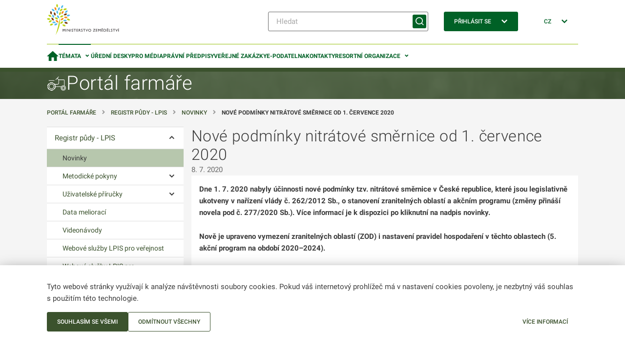

--- FILE ---
content_type: text/html;charset=utf-8
request_url: https://mze.gov.cz/public/portal/mze/farmar/LPIS/novinky/nove-podminky-nitratove-smernice-od-1.html
body_size: 108008
content:
<!DOCTYPE html>
<html lang="cs">
	<head>
    	<meta charset="UTF-8">

  
<title>Nové podmínky nitrátové směrnice od 1. července 2020 | MZe</title>

<meta name="description" content="Dne 1. 7. 2020 nabyly účinnosti nové podmínky tzv. nitrátové směrnice v České republice, které jsou legislativně ukotveny v nařízení vlády č. 262/2012 Sb., o st">

<meta name="author" content="Ministerstvo zemědělství">


	<link rel="canonical" href="https://mze.gov.cz/public/portal/mze/farmar/LPIS/novinky/nove-podminky-nitratove-smernice-od-1">
	
	<meta property="og:title" content="Nové podmínky nitrátové směrnice od 1. července 2020">
	<meta property="og:description" content="Dne 1. 7. 2020 nabyly účinnosti nové podmínky tzv. nitrátové směrnice v České republice, které jsou legislativně ukotveny v nařízení vlády č. 262/2012 Sb., o st">
	<meta property="og:type" content="article">
	<meta property="og:url" content="https://mze.gov.cz/public/portal/mze/farmar/LPIS/novinky/nove-podminky-nitratove-smernice-od-1">
	<meta name="image" property="og:image" content="https://mze.gov.cz/public/portal/mze/-a20354---KU5fCbEq/logo-eagri-png">
	<meta property="og:site_name" content="MZe">

	<meta name="twitter:title" content="Nové podmínky nitrátové směrnice od 1. července 2020">
	<meta property="twitter:description" content="Dne 1. 7. 2020 nabyly účinnosti nové podmínky tzv. nitrátové směrnice v České republice, které jsou legislativně ukotveny v nařízení vlády č. 262/2012 Sb., o st">
	<meta property="twitter:image" content="https://mze.gov.cz/public/portal/mze/-a20354---KU5fCbEq/logo-eagri-png">


<script type="application/ld+json">
{ "@context": "https://schema.org", 
 "@type": "Article",
 "headline": "Nové podmínky nitrátové směrnice od 1. července 2020",
 "image": "https://mze.gov.cz/public/portal/mze/-a20354---KU5fCbEq/logo-eagri-png",
 "author": "", 
 "publisher": {
    "@type": "Organization",
    "name": "",
  },
 "url": "https://mze.gov.cz/public/portal/mze/farmar",
   "mainEntityOfPage": {
    "@type": "WebPage",
    "@id": "https://mze.gov.cz/public/portal/mze/farmar/LPIS/novinky/nove-podminky-nitratove-smernice-od-1"
  },
 "datePublished": "", // TODO: doplnit správnou hodnotu
 "dateCreated": "",
 "dateModified": "",
 "description": "Dne 1. 7. 2020 nabyly účinnosti nové podmínky tzv. nitrátové směrnice v České republice, které jsou legislativně ukotveny v nařízení vlády č. 262/2012 Sb., o...",
 "articleBody": ""
 }
</script>
<link rel="apple-touch-icon" sizes="180x180" href="/public/portal/mze/-a2818---5GkUCOk9/apple-touch-icon-png?_linka=a21963">
<link rel="icon" type="image/svg+xml" href="/public/portal/mze/-a3097---DqWPn8FW/favicon-svg?_linka=a28976" >
<link rel="icon" type="image/png" sizes="16x16" href="/public/portal/mze/-a5927---0MWRUngo/favicon-16-png?_linka=a36142">
<link rel="icon" type="image/png" sizes="32x32" href="/public/portal/mze/-a5926---6m-pWlw3/favicon-32-png?_linka=a36140">
<link rel="manifest" href="/public/portal/mze/site-webmanifest.json?_linka=a21927" crossorigin="use-credentials">
<link rel="shortcut icon" href="/public/portal/mze/-a5925---JtUkfGfH/favicon-48-png?_linka=a36129">

<meta http-equiv="X-UA-Compatible" content="IE=edge">
<meta name="viewport" content="width=device-width, initial-scale=1">
<link rel="stylesheet" type="text/css" href="/public/portal/cssc/mze/a19/style.scss?v=8b333cfad259595630b6954de827909a">
<link rel="stylesheet" type="text/css" media="print" href="/public/portal/cssc/mze/a19/print.scss?v=3dadf26c3cc57610c7f495fa32141e30">

<script type="text/javascript" nonce="003UxmO7pzxOCOW_DC_hR0S-ynHybWta">
		(function(c,l,a,r,i,t,y){
			c[a]=c[a]||function(){(c[a].q=c[a].q||[]).push(arguments)};
			t=l.createElement(r);t.async=1;t.src="https://www.clarity.ms/tag/"+i;
			y=l.getElementsByTagName(r)[0];y.parentNode.insertBefore(t,y);
		})(window, document, "clarity", "script", "rmw7v0i8wp");
	</script>
<!-- Google Tag Manager -->
<script nonce="003UxmO7pzxOCOW_DC_hR0S-ynHybWta">(function(w,d,s,l,i){w[l]=w[l]||[];w[l].push({'gtm.start':
new Date().getTime(),event:'gtm.js'});var f=d.getElementsByTagName(s)[0],
j=d.createElement(s),dl=l!='dataLayer'?'&l='+l:'';j.async=true;j.src=
'https://www.googletagmanager.com/gtm.js?id='+i+dl;var n=d.querySelector('[nonce]');
n&&j.setAttribute('nonce',n.nonce||n.getAttribute('nonce'));f.parentNode.insertBefore(j,f);
})(window,document,'script','dataLayer','GTM-KRR5KDQK');</script>
<!-- End Google Tag Manager --></head>
	<body class="ea-theme--farmar">
<!-- Google Tag Manager (noscript) -->
<noscript><iframe src="https://www.googletagmanager.com/ns.html?id=GTM-KRR5KDQK"
height="0" width="0" style="display:none;visibility:hidden"></iframe></noscript>
<!-- End Google Tag Manager (noscript) --><script nonce="003UxmO7pzxOCOW_DC_hR0S-ynHybWta">
window.Ea||(window.Ea={});Ea.utils={getData(a,c){var d={};for(const [b,e]of Object.entries(a.dataset))a=c.length,b.length>a&&b.substring(0,a)==c&&(d[b.substring(a,a+1).toLowerCase()+b.substring(a+1)]=e);return d},hideReplaced(a){a.style.display="none"},prepareInit(a){a.classList.add("jea-loading")},finalizeInit(a){a.classList.remove("jea-loading")}};Ea.utils.prepareInit(document.body);</script>



<div class="ea-bg--white ea-theme--default ea-noprint">
	<header class="ea-container  ea-container--no-y-offset ea-header js-ea-header">
		<div class="ea-header__top">

	<div class="ea-header__logo1">
		<a href=/public/portal/mze >
			<img src="/public/portal/mze/-a1171---Ja3WBnd9/logo-mze-svg?_linka=a29299" alt="MZe"
				 width="148" 
				 height="64" 
			>
</a>
	</div>

<div class="ea-header__search ea-search">
<div class="ea-search__inner">
			<form 
				method="get" 
				action="/public/portal/mze/vyhledavani$a3759-search" 
			>
<div class="ea-form-control">
					<input 
						name="query"
						class="ea-form-control__input ea-form-control__input--small" 
						type="text" 
						aria-required="false" aria-disabled="false" aria-label="Hledat" 
						placeholder="Hledat" 
						value=""
					/>
				</div>
				<button type="submit" class="ea-button ea-button--primary ea-search__submit ea-search__submit--icon-only" aria-labelledby="sm-submit">
					<span id="sm-submit" class="ea-button__label">
Hledat</span>
				</button>
			</form>
		</div>
</div>


<div class="ea-header__login ea-dropdown ea-js-subnav-container">
		<button class="ea-button ea-button--primary">
<span class="ea-button__text">Přihlásit se</span>


<span aria-hidden="true" class="ea-icon-svg ea-icon-svg--24 ea-icon-svg--white ea-button__icon">
<svg width="24" height="24" viewBox="0 0 24 24" fill="none">
	<path d="M16.4 8 18 9.6l-6 6-6-6L7.6 8l4.4 4.4L16.4 8Z" fill="var(--ea-icon-color)"/>
</svg>
</span>
</button>
<nav class="ea-portal-subnav">
				<ul>
<li><a href="https://mze.gov.cz/ssl/portal/mze/farmar/LPIS/novinky/nove-podminky-nitratove-smernice-od-1" >Přes jméno a heslo</a></li>
<li><a href="/ssl/nosso-app/eagriapp/isdsbridge?goto=https://mze.gov.cz/ssl/portal/mze/farmar/LPIS/novinky/nove-podminky-nitratove-smernice-od-1" >Přes datovou schránku</a></li>
<li><a href="/ssl/nosso-app/eagriapp/nialogin/?goto=https://mze.gov.cz/ssl/portal/mze/farmar/LPIS/novinky/nove-podminky-nitratove-smernice-od-1" >Přes identitu občana</a></li>
<li><a href="/public/portal/mze/registrovany-pristup" >Jak na registraci</a></li>
</ul>
			</nav>
</div>


<div class="ea-header__language ea-dropdown ea-js-subnav-container">
		<button class="ea-button">
        	<span class="ea-button__text">CZ</span>


<span aria-hidden="true" class="ea-icon-svg ea-icon-svg--24 ea-icon-svg--primary ea-button__icon">
<svg width="24" height="24" viewBox="0 0 24 24" fill="none">
	<path d="M16.4 8 18 9.6l-6 6-6-6L7.6 8l4.4 4.4L16.4 8Z" fill="var(--ea-icon-color)"/>
</svg>
</span>
</button>
		<nav class="ea-portal-subnav">
			<ul>
				<li>
<span>CZ</span>
</li>
				<li>
<a href="https://mze.gov.cz/public/portal/mze/en" >EN</a>
</li>
			</ul>
		</nav>
	</div>

    <div class="ea-header__navigation">
      <button class="ea-button ea-button--primary-outlined ea-hamburger ea-header__hamburger js-ea-portal-nav__trigger">
          <span class="ea-hamburger__line"></span>
          <span class="ea-hamburger__line"></span>
          <span class="ea-hamburger__label-inactive">Menu</span>
          <span class="ea-hamburger__label-active">Zavřít</span>
      </button>
    </div>
</div>
		<div class="ea-header__overlay"></div>

<nav class="ea-portal-nav ea-header__nav">
	<ul>
		<li >
			<a href="/public/portal/mze" aria-label="Domovská stránka" >


<span aria-hidden="true" class="ea-icon-svg ea-icon-svg--24 ea-icon-svg--primary ">
<svg width="15" height="13" viewBox="0 0 15 13" fill="none">
	<path d="M6 12.8V8.2h3v4.6h3.8v-6H15L7.5 0 0 6.8h2.3v6H6Z" fill="var(--ea-icon-color)"/>
</svg>
</span>
</a>
		</li>
		
<li class="has-subnav ea-js-subnav-container is-active">
			<a class="js-ea-portal-nav__subnav-button" href="#">Témata</a>
			<nav class="ea-portal-subnav">
				<ul aria-expanded="true">
<li><a href="/public/portal/mze/ministerstvo-zemedelstvi" 

>Ministerstvo </a></li>
<li><a href="/public/portal/mze/farmar" 

>Portál farmáře</a></li>
<li><a href="/public/portal/mze/dotace" 

>Dotace</a></li>
<li><a href="/public/portal/mze/zemedelstvi" 

>Zemědělství</a></li>
<li><a href="/public/portal/mze/potraviny" 

>Potraviny</a></li>
<li><a href="/public/portal/mze/lesy" 

>Lesy</a></li>
<li><a href="/public/portal/mze/voda" 

>Voda</a></li>
<li><a href="/public/portal/mze/venkov" 

>Venkov</a></li>
<li><a href="/public/portal/mze/ochrana-zvirat" 

>Ochrana zvířat</a></li>
<li><a href="/public/portal/mze/poradenstvi-a-vyzkum" 

>Poradenství a výzkum</a></li>
<li><a href="/public/portal/mze/puda" 

>Půda</a></li>
<li><a href="/public/portal/mze/zivotni-prostredi" 

>Životní prostředí</a></li>
</ul>
			</nav>
		</li>
<li><a href="/public/portal/mze/uredni-desky" 

>Úřední desky</a></li>
<li><a href="/public/portal/mze/tiskovy-servis" 

>Pro média</a></li>
<li><a href="/public/portal/mze/legislativa" 

>Právní předpisy</a></li>
<li><a href="/public/portal/mze/verejne-zakazky" 

>Veřejné zakázky</a></li>
<li><a href="/public/portal/mze/e-podatelna" 

>E-podatelna</a></li>
<li><a href="/public/portal/mze/kontakty/organizace" 

>Kontakty</a></li>
<li class="has-subnav ea-js-subnav-container ">
			<a class="js-ea-portal-nav__subnav-button" href="#">Resortní organizace</a>
			<nav class="ea-portal-subnav">
				<ul aria-expanded="true">
<li><a href="https://cpi.gov.cz/public/portal/cpi" 
		target="_blank" 

>Česká plemenářská inspekce</a></li>
<li><a href="https://www.spucr.cz" 
		target="_blank" 

>Státní pozemkový úřad</a></li>
<li><a href="https://www.svscr.cz" 
		target="_blank" 

>Státní veterinární správa</a></li>
<li><a href="https://www.szpi.gov.cz" 
		target="_blank" 

>Státní zemědělská a potravinářská inspekce</a></li>
<li><a href="https://www.szif.cz/cs" 
		target="_blank" 

>Státní zemědělský intervenční fond</a></li>
<li><a href="https://ukzuz.gov.cz/public/portal/ukzuz" 
		target="_blank" 

>Ústřední kontrolní a zkušební ústav zemědělský</a></li>
<li><a href="https://nli.gov.cz/" 

>Národní lesnický institut</a></li>
<li><a href="/public/portal/mze/ministerstvo-zemedelstvi/o-ministerstvu/podrizene-organizace" 

>Další organizace</a></li>
</ul>
			</nav>
		</li>

<li class="has-subnav ea-portal-nav__mobile-substitute">
				<a class="js-ea-portal-nav__subnav-button" href="#">Přihlásit se</a>
				<nav class="ea-portal-subnav">
					<ul aria-expanded="true">
<li><a href="https://mze.gov.cz/ssl/portal/mze/farmar/LPIS/novinky/nove-podminky-nitratove-smernice-od-1">Přes jméno a heslo</a></li>
<li><a href="/ssl/nosso-app/eagriapp/isdsbridge?goto=https://mze.gov.cz/ssl/portal/mze/farmar/LPIS/novinky/nove-podminky-nitratove-smernice-od-1">Přes datovou schránku</a></li>
<li><a href="/ssl/nosso-app/eagriapp/nialogin/?goto=https://mze.gov.cz/ssl/portal/mze/farmar/LPIS/novinky/nove-podminky-nitratove-smernice-od-1">Přes identitu občana</a></li>
<li><a href="/public/portal/mze/registrovany-pristup">Jak na registraci</a></li>
</ul>
				</nav>
			</li>
<li class="has-subnav ea-portal-nav__mobile-substitute">
			<a class="js-ea-portal-nav__subnav-button" href="#">CZ</a>
			<nav class="ea-portal-subnav">
				<ul aria-expanded="true">
					<li><a href="https://mze.gov.cz/public/portal/mze/en">EN</a></li>
				</ul>
			</nav>
		</li>
	</ul>
</nav>

</header>
</div>
<main>

<div class="ea-subportal-intro  ea-bg--dark ea-noprint">
<img aria-hidden="true" src="/public/portal/mze/-a1106---o34AKCsz/subportal-intro-image?_linka=a11619" alt="">
<div class="ea-container ea-subportal-intro__content">
				<a href="/public/portal/mze/farmar" class="ea-subportal-intro__link">
<span aria-hidden="true" class="ea-icon-svg ea-icon-svg--40">
<svg width="38" height="38" viewBox="0 0 38 38" fill="none">
  <g clip-path="url(#a)">
    <path d="M15 21h5c1.6569 0 3-1.3431 3-3v-6h10c.5523 0 1 .4477 1 1v11m-18 1.5h12" stroke="var(--ea-icon-color)"/>
    <circle cx="32" cy="28" r="4.5" stroke="var(--ea-icon-color)"/>
    <circle cx="9" cy="25" r="4.5" stroke="var(--ea-icon-color)"/>
    <circle cx="32" cy="28" r="2.5" stroke="var(--ea-icon-color)"/>
    <circle cx="9" cy="25" r="7" stroke="var(--ea-icon-color)"/>
    <circle cx="9" cy="25" r="7.5" stroke="var(--ea-icon-color)" stroke-dasharray="4 4"/>
    <circle cx="8.99999" cy="25.0001" r="7.5" transform="rotate(15 8.99999 25.0001)" stroke="var(--ea-icon-color)" stroke-dasharray="4 4"/>
    <path d="m23 12-3-3m3-3-6 6" stroke="var(--ea-icon-color)"/>
    <path d="M4.20006 14H15.0001c0-.55-1.08-1-2.4-1H4.20006C3.5 13 3.5 13.5 3.5 13.5s.02806.5.70006.5Z" fill="var(--ea-icon-color)"/>
  </g>
  <defs>
    <clipPath>
      <path fill="#fff" d="M0 0h38v38H0z"/>
    </clipPath>
  </defs>
</svg>

</span>
<div class="ea-subportal-intro__title">Portál farmáře</div>
				</a>
				<div class="ea-subportal-intro__info insite-z-index-10">
</div>
			</div>
		</div>
<section class="ea-section ea-section--padding-both ea-hidden ea-md-block">
	<nav aria-label="Breadcrumb" class="ea-container  ea-breadcrumbs">
<span class="ea-breadcrumbs__item">
				<a class="ea-link--standalone" href="/public/portal/mze/farmar">
Portál farmáře</a>
			</span>
<span class="ea-breadcrumbs__item">
						<a class="ea-link--standalone" href="/public/portal/mze/farmar/LPIS">
Registr půdy - LPIS</a>
					</span>
<span class="ea-breadcrumbs__item">
						<a class="ea-link--standalone" href="/public/portal/mze/farmar/LPIS/novinky">
Novinky</a>
					</span>
<span class="ea-breadcrumbs__item">
							<strong>Nové podmínky nitrátové směrnice od 1. července 2020</strong>
						</span>
</nav>

</section>

	
<section class="ea-section ea-section--padding-bottom">
	<div class="ea-container ea-horizontal">
		<aside class="ea-horizontal__menu ea-vertical">



<nav class="ea-tree-menu insite-container insite-container--min insite-container--level1 ea-noprint" id="localNavigation">

	<input type="checkbox" id="ea-tree-menu__trigger" class="ea-tree-menu__trigger" aria-label="Portál farmáře">
	<label class="ea-tree-menu__switch" for="ea-tree-menu__trigger">
		<span class="ea-tree-menu__title">Portál farmáře</span>
		<span class="ea-tree-menu__switch--off ea-button ea-button--primary-outlined ea-button--small">
			<span class="ea-button__text">
Menu</span>


<span aria-hidden="true" class="ea-icon-svg ea-icon-svg--16 ea-icon-svg--primary ">
<svg width="24" height="24" viewBox="0 0 24 24" fill="none">
	<path d="M20 8H4v2h16V8ZM10 14h10v2H10v-2Z" fill="var(--ea-icon-color)"/>
</svg>
</span>
</span>
		<span class="ea-tree-menu__switch--on ea-button ea-button--primary-outlined ea-button--small">
			<span class="ea-button__text">
Zavřít</span>			


<span aria-hidden="true" class="ea-icon-svg ea-icon-svg--16 ea-icon-svg--primary ">
<svg width="24" height="24" viewBox="0 0 24 24" fill="none">
	<path fill-rule="evenodd" clip-rule="evenodd" d="m8 17.5-1.9-2 3.9-3.8L6 8 8 6l3.8 3.8.1.2.2-.2L15.9 6l2 2-3.8 3.8 3.9 3.8-2 1.9-4-4-4 4Z" fill="var(--ea-icon-color)"/>
</svg>
</span>
</span>
	</label>

<ul class="ea-tree-menu__node">
<li >
<a href="/public/portal/mze/farmar/LPIS" 

><span>Registr půdy - LPIS</span></a><input class="ea-tree-menu__toggle" type="checkbox" id="tree-toggle-a2516" checked="checked" />
							<label class="ea-tree-menu__toggle-label" for="tree-toggle-a2516"><span class="ea-sr-only">Ovládání podmenu</span></label>
<ul class="ea-tree-menu__node">
<li class="ea-tree-menu__node--is-active">
<a href="/public/portal/mze/farmar/LPIS/novinky" 

><span>Novinky</span></a></li>
<li >
<a href="/public/portal/mze/farmar/LPIS/metodicke-pokyny" 

><span>Metodické pokyny</span></a><input class="ea-tree-menu__toggle" type="checkbox" id="tree-toggle-q333423"  />
							<label class="ea-tree-menu__toggle-label" for="tree-toggle-q333423"><span class="ea-sr-only">Ovládání podmenu</span></label>
<ul class="ea-tree-menu__node">
<li >
<a href="/public/portal/mze/farmar/LPIS/metodicke-pokyny/aktualni-zneni-metodiky-pro-rok-2016" 

><span>Aktuální znění metodiky pro rok 2025</span></a></li>
<li >
<a href="/public/portal/mze/farmar/LPIS/metodicke-pokyny/historicke-verze-metodiky-ep" 

><span>Historické verze metodiky EP</span></a></li>
</ul>
</li>
<li >
<a href="/public/portal/mze/farmar/LPIS/uzivatelske-prirucky" 

><span>Uživatelské příručky</span></a><input class="ea-tree-menu__toggle" type="checkbox" id="tree-toggle-q333483"  />
							<label class="ea-tree-menu__toggle-label" for="tree-toggle-q333483"><span class="ea-sr-only">Ovládání podmenu</span></label>
<ul class="ea-tree-menu__node">
<li >
<a href="/public/portal/mze/farmar/LPIS/uzivatelske-prirucky/enviro" 

><span>Enviro</span></a></li>
<li >
<a href="/public/portal/mze/farmar/LPIS/uzivatelske-prirucky/prirucky-pro-verejny-lpis" 

><span>Veřejný LPIS</span></a></li>
<li >
<a href="/public/portal/mze/farmar/LPIS/uzivatelske-prirucky/lpis-pro-farmare" 

><span>LPIS pro farmáře</span></a><input class="ea-tree-menu__toggle" type="checkbox" id="tree-toggle-q333511"  />
							<label class="ea-tree-menu__toggle-label" for="tree-toggle-q333511"><span class="ea-sr-only">Ovládání podmenu</span></label>
<ul class="ea-tree-menu__node">
<li >
<a href="/public/portal/mze/farmar/LPIS/uzivatelske-prirucky/lpis-pro-farmare/prirucky-pro-dotacni-tituly-predtisky" 

><span>Příručky pro dotační tituly (předtisky)</span></a></li>
<li >
<a href="/public/portal/mze/farmar/LPIS/uzivatelske-prirucky/lpis-pro-farmare/prirucky-pro-praci-s-ilpis" 

><span>Příručky pro práci s iLPIS</span></a></li>
</ul>
</li>
<li >
<a href="/public/portal/mze/farmar/LPIS/uzivatelske-prirucky/wms-sluzby" 

><span>WMS služby</span></a></li>
<li >
<a href="/public/portal/mze/farmar/LPIS/uzivatelske-prirucky/prace-s-katastrem" 

><span>Práce s katastrem</span></a></li>
</ul>
</li>
<li >
<a href="/public/portal/mze/farmar/LPIS/data-melioraci" 

><span>Data meliorací</span></a></li>
<li >
<a href="/public/portal/mze/farmar/LPIS/videonavody" 

><span>Videonávody</span></a></li>
<li >
<a href="/public/portal/mze/farmar/LPIS/ws-lpis" 

><span>Webové služby LPIS pro veřejnost</span></a></li>
<li >
<a href="/public/portal/mze/farmar/LPIS/ws-lpis-pf" 

><span>Webové služby LPIS pro zemědělské podniky</span></a></li>
<li >
<a href="/public/portal/mze/farmar/LPIS/nejcastejsi-dotazy" 

><span>Nejčastější dotazy</span></a></li>
<li >
<a href="/public/app/lpisext/lpis/verejny2/plpis" target="_blank"><span>Spustit Veřejný registr půdy</span>

<span aria-hidden="true" class="ea-icon-svg ea-icon-svg--16 ea-icon-svg--primary ">
<svg width="24" height="24" viewBox="0 0 24 24" fill="none">
	<!--path fill="#fff" d="M0 0h24v24H0z"/-->
	<path d="M22.5 0H12.1c-.9 0-1.5.7-1.5 1.5v9c0 .8.6 1.5 1.5 1.5h10.4c.8 0 1.5-.7 1.5-1.5v-9c0-.8-.7-1.5-1.5-1.5Zm0 10.5H12.1V3h10.4v7.5Z" fill="var(--ea-icon-color)"/>
	<path d="M9.6 3.7H8.4c-.2 0-.6.2-.6.4l-.4 2.7a6 6 0 0 0-1.4.8c-.2 0-.3.2-.4.3l-2.7-1c-.3-.2-.5 0-.7.1L0 10.6c0 .1 0 .4.3.6l2.2 1.6v2L.3 16.7c-.3 0-.3.4-.1.6l2.1 3.6c.1.2.3.2.6.2l2.7-1 1.8 1 .4 2.6c0 .2.3.4.6.4h4.3c.2 0 .6-.2.6-.4l.4-2.6c.6-.2 1.3-.7 1.8-1l2.7 1c.3 0 .6 0 .7-.2l2.1-3.6c.2-.2.2-.5 0-.6l-2.4-1.7v-2h-4.4l.1 1c0 1.9-1.7 3.5-3.8 3.5-2 0-3.7-1.6-3.7-3.6 0-1.6 1.2-3 2.8-3.4V3.7Z" fill="var(--ea-icon-color)"/>
</svg>
</span>
</a></li>
<li >
<a href="https://www.spucr.cz/narodni-plan-obnovy/data-npo-shp-za-celou-cr" 

><span>Data NPO - SHP za celou ČR</span></a></li>
<li >
<a href="/public/app/lpisext/lpis/ng/plodiny-plpis/" target="_blank"><span>Číselník plodin</span>

<span aria-hidden="true" class="ea-icon-svg ea-icon-svg--16 ea-icon-svg--primary ">
<svg width="24" height="24" viewBox="0 0 24 24" fill="none">
	<!--path fill="#fff" d="M0 0h24v24H0z"/-->
	<path d="M22.5 0H12.1c-.9 0-1.5.7-1.5 1.5v9c0 .8.6 1.5 1.5 1.5h10.4c.8 0 1.5-.7 1.5-1.5v-9c0-.8-.7-1.5-1.5-1.5Zm0 10.5H12.1V3h10.4v7.5Z" fill="var(--ea-icon-color)"/>
	<path d="M9.6 3.7H8.4c-.2 0-.6.2-.6.4l-.4 2.7a6 6 0 0 0-1.4.8c-.2 0-.3.2-.4.3l-2.7-1c-.3-.2-.5 0-.7.1L0 10.6c0 .1 0 .4.3.6l2.2 1.6v2L.3 16.7c-.3 0-.3.4-.1.6l2.1 3.6c.1.2.3.2.6.2l2.7-1 1.8 1 .4 2.6c0 .2.3.4.6.4h4.3c.2 0 .6-.2.6-.4l.4-2.6c.6-.2 1.3-.7 1.8-1l2.7 1c.3 0 .6 0 .7-.2l2.1-3.6c.2-.2.2-.5 0-.6l-2.4-1.7v-2h-4.4l.1 1c0 1.9-1.7 3.5-3.8 3.5-2 0-3.7-1.6-3.7-3.6 0-1.6 1.2-3 2.8-3.4V3.7Z" fill="var(--ea-icon-color)"/>
</svg>
</span>
</a></li>
<li >
<a href="/public/app/eagriapp/lpisdata/" target="_blank"><span>Spustit veřejný export dat LPIS</span>

<span aria-hidden="true" class="ea-icon-svg ea-icon-svg--16 ea-icon-svg--primary ">
<svg width="24" height="24" viewBox="0 0 24 24" fill="none">
	<!--path fill="#fff" d="M0 0h24v24H0z"/-->
	<path d="M22.5 0H12.1c-.9 0-1.5.7-1.5 1.5v9c0 .8.6 1.5 1.5 1.5h10.4c.8 0 1.5-.7 1.5-1.5v-9c0-.8-.7-1.5-1.5-1.5Zm0 10.5H12.1V3h10.4v7.5Z" fill="var(--ea-icon-color)"/>
	<path d="M9.6 3.7H8.4c-.2 0-.6.2-.6.4l-.4 2.7a6 6 0 0 0-1.4.8c-.2 0-.3.2-.4.3l-2.7-1c-.3-.2-.5 0-.7.1L0 10.6c0 .1 0 .4.3.6l2.2 1.6v2L.3 16.7c-.3 0-.3.4-.1.6l2.1 3.6c.1.2.3.2.6.2l2.7-1 1.8 1 .4 2.6c0 .2.3.4.6.4h4.3c.2 0 .6-.2.6-.4l.4-2.6c.6-.2 1.3-.7 1.8-1l2.7 1c.3 0 .6 0 .7-.2l2.1-3.6c.2-.2.2-.5 0-.6l-2.4-1.7v-2h-4.4l.1 1c0 1.9-1.7 3.5-3.8 3.5-2 0-3.7-1.6-3.7-3.6 0-1.6 1.2-3 2.8-3.4V3.7Z" fill="var(--ea-icon-color)"/>
</svg>
</span>
</a></li>
<li >
<a href="/public/portal/mze/farmar/LPIS/zajimavosti" 

><span>Zajímavosti</span></a></li>
</ul>
</li>
<li >
<a href="/public/portal/mze/farmar/IZR" 

><span>Registr zvířat</span></a><input class="ea-tree-menu__toggle" type="checkbox" id="tree-toggle-q332927"  />
							<label class="ea-tree-menu__toggle-label" for="tree-toggle-q332927"><span class="ea-sr-only">Ovládání podmenu</span></label>
<ul class="ea-tree-menu__node">
<li >
<a href="/public/portal/mze/farmar/IZR/novinky" 

><span>Novinky</span></a></li>
<li >
<a href="/public/portal/mze/farmar/IZR/uzivatelske-prirucky" 

><span>Uživatelské příručky</span></a><input class="ea-tree-menu__toggle" type="checkbox" id="tree-toggle-q333049"  />
							<label class="ea-tree-menu__toggle-label" for="tree-toggle-q333049"><span class="ea-sr-only">Ovládání podmenu</span></label>
<ul class="ea-tree-menu__node">
<li >
<a href="/public/portal/mze/farmar/IZR/uzivatelske-prirucky/prirucky-pro-ovladani-aplikace-izr" 

><span>Základní ovládaní aplikace IZR</span></a></li>
<li >
<a href="/public/portal/mze/farmar/IZR/uzivatelske-prirucky/dotace" 

><span>Dotace</span></a></li>
<li >
<a href="/public/portal/mze/farmar/IZR/uzivatelske-prirucky/prirucky-pro-stajove-registry" 

><span>Stájové registry</span></a></li>
<li >
<a href="/public/portal/mze/farmar/IZR/uzivatelske-prirucky/chov-koni" 

><span>Chov koní</span></a></li>
<li >
<a href="/public/portal/mze/farmar/IZR/uzivatelske-prirucky/chov-drubeze" 

><span>Chov drůbeže</span></a></li>
<li >
<a href="/public/portal/mze/farmar/IZR/uzivatelske-prirucky/chov-prasat" 

><span>Chov prasat</span></a></li>
<li >
<a href="/public/portal/mze/farmar/IZR/uzivatelske-prirucky/pracovni-postupy-v-izr" 

><span>Pracovní postupy v IZR </span></a></li>
<li >
<a href="/public/portal/mze/farmar/IZR/uzivatelske-prirucky/vcelstva" 

><span>Včelstva</span></a></li>
</ul>
</li>
<li >
<a href="/public/portal/mze/farmar/IZR/videonavod" 

><span>Videonávody</span></a></li>
<li >
<a href="/ssl/nosso-app/IzrPublicWeb/ZalozeniSubjektu/VyhledaniSubjektu" target="_blank"><span>Registrační lístek pro chovatele</span>

<span aria-hidden="true" class="ea-icon-svg ea-icon-svg--16 ea-icon-svg--primary ">
<svg width="24" height="24" viewBox="0 0 24 24" fill="none">
	<!--path fill="#fff" d="M0 0h24v24H0z"/-->
	<path d="M22.5 0H12.1c-.9 0-1.5.7-1.5 1.5v9c0 .8.6 1.5 1.5 1.5h10.4c.8 0 1.5-.7 1.5-1.5v-9c0-.8-.7-1.5-1.5-1.5Zm0 10.5H12.1V3h10.4v7.5Z" fill="var(--ea-icon-color)"/>
	<path d="M9.6 3.7H8.4c-.2 0-.6.2-.6.4l-.4 2.7a6 6 0 0 0-1.4.8c-.2 0-.3.2-.4.3l-2.7-1c-.3-.2-.5 0-.7.1L0 10.6c0 .1 0 .4.3.6l2.2 1.6v2L.3 16.7c-.3 0-.3.4-.1.6l2.1 3.6c.1.2.3.2.6.2l2.7-1 1.8 1 .4 2.6c0 .2.3.4.6.4h4.3c.2 0 .6-.2.6-.4l.4-2.6c.6-.2 1.3-.7 1.8-1l2.7 1c.3 0 .6 0 .7-.2l2.1-3.6c.2-.2.2-.5 0-.6l-2.4-1.7v-2h-4.4l.1 1c0 1.9-1.7 3.5-3.8 3.5-2 0-3.7-1.6-3.7-3.6 0-1.6 1.2-3 2.8-3.4V3.7Z" fill="var(--ea-icon-color)"/>
</svg>
</span>
</a></li>
<li >
<a href="/ssl/nosso-app/IzrPublicWeb/HlaseniVcely/HlaseniVcely" target="_blank"><span>Hlášení počtu včelstev</span>

<span aria-hidden="true" class="ea-icon-svg ea-icon-svg--16 ea-icon-svg--primary ">
<svg width="24" height="24" viewBox="0 0 24 24" fill="none">
	<!--path fill="#fff" d="M0 0h24v24H0z"/-->
	<path d="M22.5 0H12.1c-.9 0-1.5.7-1.5 1.5v9c0 .8.6 1.5 1.5 1.5h10.4c.8 0 1.5-.7 1.5-1.5v-9c0-.8-.7-1.5-1.5-1.5Zm0 10.5H12.1V3h10.4v7.5Z" fill="var(--ea-icon-color)"/>
	<path d="M9.6 3.7H8.4c-.2 0-.6.2-.6.4l-.4 2.7a6 6 0 0 0-1.4.8c-.2 0-.3.2-.4.3l-2.7-1c-.3-.2-.5 0-.7.1L0 10.6c0 .1 0 .4.3.6l2.2 1.6v2L.3 16.7c-.3 0-.3.4-.1.6l2.1 3.6c.1.2.3.2.6.2l2.7-1 1.8 1 .4 2.6c0 .2.3.4.6.4h4.3c.2 0 .6-.2.6-.4l.4-2.6c.6-.2 1.3-.7 1.8-1l2.7 1c.3 0 .6 0 .7-.2l2.1-3.6c.2-.2.2-.5 0-.6l-2.4-1.7v-2h-4.4l.1 1c0 1.9-1.7 3.5-3.8 3.5-2 0-3.7-1.6-3.7-3.6 0-1.6 1.2-3 2.8-3.4V3.7Z" fill="var(--ea-icon-color)"/>
</svg>
</span>
</a></li>
<li >
<a href="/ssl/nosso-app/IzrPublicWeb/VyhledaniKoni/VyhledaniKoni" target="_blank"><span>Centrální přístupové místo pro evidenci koní</span>

<span aria-hidden="true" class="ea-icon-svg ea-icon-svg--16 ea-icon-svg--primary ">
<svg width="24" height="24" viewBox="0 0 24 24" fill="none">
	<!--path fill="#fff" d="M0 0h24v24H0z"/-->
	<path d="M22.5 0H12.1c-.9 0-1.5.7-1.5 1.5v9c0 .8.6 1.5 1.5 1.5h10.4c.8 0 1.5-.7 1.5-1.5v-9c0-.8-.7-1.5-1.5-1.5Zm0 10.5H12.1V3h10.4v7.5Z" fill="var(--ea-icon-color)"/>
	<path d="M9.6 3.7H8.4c-.2 0-.6.2-.6.4l-.4 2.7a6 6 0 0 0-1.4.8c-.2 0-.3.2-.4.3l-2.7-1c-.3-.2-.5 0-.7.1L0 10.6c0 .1 0 .4.3.6l2.2 1.6v2L.3 16.7c-.3 0-.3.4-.1.6l2.1 3.6c.1.2.3.2.6.2l2.7-1 1.8 1 .4 2.6c0 .2.3.4.6.4h4.3c.2 0 .6-.2.6-.4l.4-2.6c.6-.2 1.3-.7 1.8-1l2.7 1c.3 0 .6 0 .7-.2l2.1-3.6c.2-.2.2-.5 0-.6l-2.4-1.7v-2h-4.4l.1 1c0 1.9-1.7 3.5-3.8 3.5-2 0-3.7-1.6-3.7-3.6 0-1.6 1.2-3 2.8-3.4V3.7Z" fill="var(--ea-icon-color)"/>
</svg>
</span>
</a></li>
<li >
<a href="/public/portal/mze/farmar/IZR/ws-izr" 

><span>Webové služby IZR</span></a></li>
</ul>
</li>
<li >
<a href="/public/portal/mze/farmar/eph" 

><span>Evidence přípravků a hnojiv</span></a><input class="ea-tree-menu__toggle" type="checkbox" id="tree-toggle-q334271"  />
							<label class="ea-tree-menu__toggle-label" for="tree-toggle-q334271"><span class="ea-sr-only">Ovládání podmenu</span></label>
<ul class="ea-tree-menu__node">
<li >
<a href="/public/portal/mze/farmar/eph/Novinky-EPH" 

><span>Novinky</span></a></li>
<li >
<a href="/public/portal/mze/farmar/eph/uzivatelske-prirucky-EPH" 

><span>Uživatelské příručky</span></a></li>
<li >
<a href="/public/portal/mze/farmar/eph/ws-eph" 

><span>Webové služby EPH</span></a></li>
<li >
<a href="/public/portal/mze/farmar/eph/ws-rhn" 

><span>Webové služby Registru hnojiv</span></a></li>
<li >
<a href="/public/portal/mze/farmar/eph/ws-evidence-hnojeni" 

><span>Webové služby evidence použití hnojiv</span></a></li>
<li >
<a href="/public/portal/mze/farmar/eph/videonavody" 

><span>Videonávody</span></a></li>
<li >
<a href="/public/app/eagriapp/POR/" target="_blank"><span>Spustit Registr přípravků na ochranu rostlin</span>

<span aria-hidden="true" class="ea-icon-svg ea-icon-svg--16 ea-icon-svg--primary ">
<svg width="24" height="24" viewBox="0 0 24 24" fill="none">
	<!--path fill="#fff" d="M0 0h24v24H0z"/-->
	<path d="M22.5 0H12.1c-.9 0-1.5.7-1.5 1.5v9c0 .8.6 1.5 1.5 1.5h10.4c.8 0 1.5-.7 1.5-1.5v-9c0-.8-.7-1.5-1.5-1.5Zm0 10.5H12.1V3h10.4v7.5Z" fill="var(--ea-icon-color)"/>
	<path d="M9.6 3.7H8.4c-.2 0-.6.2-.6.4l-.4 2.7a6 6 0 0 0-1.4.8c-.2 0-.3.2-.4.3l-2.7-1c-.3-.2-.5 0-.7.1L0 10.6c0 .1 0 .4.3.6l2.2 1.6v2L.3 16.7c-.3 0-.3.4-.1.6l2.1 3.6c.1.2.3.2.6.2l2.7-1 1.8 1 .4 2.6c0 .2.3.4.6.4h4.3c.2 0 .6-.2.6-.4l.4-2.6c.6-.2 1.3-.7 1.8-1l2.7 1c.3 0 .6 0 .7-.2l2.1-3.6c.2-.2.2-.5 0-.6l-2.4-1.7v-2h-4.4l.1 1c0 1.9-1.7 3.5-3.8 3.5-2 0-3.7-1.6-3.7-3.6 0-1.6 1.2-3 2.8-3.4V3.7Z" fill="var(--ea-icon-color)"/>
</svg>
</span>
</a></li>
<li >
<a href="/public/app/eagriapp/ro/Prehled?POR=A" target="_blank"><span>Registr distributorů POR</span>

<span aria-hidden="true" class="ea-icon-svg ea-icon-svg--16 ea-icon-svg--primary ">
<svg width="24" height="24" viewBox="0 0 24 24" fill="none">
	<!--path fill="#fff" d="M0 0h24v24H0z"/-->
	<path d="M22.5 0H12.1c-.9 0-1.5.7-1.5 1.5v9c0 .8.6 1.5 1.5 1.5h10.4c.8 0 1.5-.7 1.5-1.5v-9c0-.8-.7-1.5-1.5-1.5Zm0 10.5H12.1V3h10.4v7.5Z" fill="var(--ea-icon-color)"/>
	<path d="M9.6 3.7H8.4c-.2 0-.6.2-.6.4l-.4 2.7a6 6 0 0 0-1.4.8c-.2 0-.3.2-.4.3l-2.7-1c-.3-.2-.5 0-.7.1L0 10.6c0 .1 0 .4.3.6l2.2 1.6v2L.3 16.7c-.3 0-.3.4-.1.6l2.1 3.6c.1.2.3.2.6.2l2.7-1 1.8 1 .4 2.6c0 .2.3.4.6.4h4.3c.2 0 .6-.2.6-.4l.4-2.6c.6-.2 1.3-.7 1.8-1l2.7 1c.3 0 .6 0 .7-.2l2.1-3.6c.2-.2.2-.5 0-.6l-2.4-1.7v-2h-4.4l.1 1c0 1.9-1.7 3.5-3.8 3.5-2 0-3.7-1.6-3.7-3.6 0-1.6 1.2-3 2.8-3.4V3.7Z" fill="var(--ea-icon-color)"/>
</svg>
</span>
</a></li>
<li >
<a href="/public/app/eagriapp2/RHPub/" target="_blank"><span>Veřejný registr hnojiv</span>

<span aria-hidden="true" class="ea-icon-svg ea-icon-svg--16 ea-icon-svg--primary ">
<svg width="24" height="24" viewBox="0 0 24 24" fill="none">
	<!--path fill="#fff" d="M0 0h24v24H0z"/-->
	<path d="M22.5 0H12.1c-.9 0-1.5.7-1.5 1.5v9c0 .8.6 1.5 1.5 1.5h10.4c.8 0 1.5-.7 1.5-1.5v-9c0-.8-.7-1.5-1.5-1.5Zm0 10.5H12.1V3h10.4v7.5Z" fill="var(--ea-icon-color)"/>
	<path d="M9.6 3.7H8.4c-.2 0-.6.2-.6.4l-.4 2.7a6 6 0 0 0-1.4.8c-.2 0-.3.2-.4.3l-2.7-1c-.3-.2-.5 0-.7.1L0 10.6c0 .1 0 .4.3.6l2.2 1.6v2L.3 16.7c-.3 0-.3.4-.1.6l2.1 3.6c.1.2.3.2.6.2l2.7-1 1.8 1 .4 2.6c0 .2.3.4.6.4h4.3c.2 0 .6-.2.6-.4l.4-2.6c.6-.2 1.3-.7 1.8-1l2.7 1c.3 0 .6 0 .7-.2l2.1-3.6c.2-.2.2-.5 0-.6l-2.4-1.7v-2h-4.4l.1 1c0 1.9-1.7 3.5-3.8 3.5-2 0-3.7-1.6-3.7-3.6 0-1.6 1.2-3 2.8-3.4V3.7Z" fill="var(--ea-icon-color)"/>
</svg>
</span>
</a></li>
</ul>
</li>
<li >
<a href="/public/portal/mze/farmar/registr-vinic" 

><span>Registr vinic</span></a><input class="ea-tree-menu__toggle" type="checkbox" id="tree-toggle-a2608"  />
							<label class="ea-tree-menu__toggle-label" for="tree-toggle-a2608"><span class="ea-sr-only">Ovládání podmenu</span></label>
<ul class="ea-tree-menu__node">
<li >
<a href="/public/portal/mze/farmar/registr-vinic/novinky" 

><span>Novinky</span></a></li>
<li >
<a href="/public/portal/mze/farmar/registr-vinic/zatridovani-vina" 

><span>Zatřiďování vína</span></a><input class="ea-tree-menu__toggle" type="checkbox" id="tree-toggle-q333689"  />
							<label class="ea-tree-menu__toggle-label" for="tree-toggle-q333689"><span class="ea-sr-only">Ovládání podmenu</span></label>
<ul class="ea-tree-menu__node">
<li >
<a href="/public/portal/mze/farmar/registr-vinic/zatridovani-vina/zatrideni-vina2" 

><span>Spustit aplikaci zatřídění vína</span></a></li>
</ul>
</li>
<li >
<a href="/public/portal/mze/farmar/registr-vinic/sudove-vino" 

><span>Přehled registrovaných prodejen sudového vína</span></a></li>
<li >
<a href="/public/portal/mze/farmar/registr-vinic/uzivatelske-prirucky" 

><span>Uživatelské příručky</span></a></li>
<li >
<a href="/public/portal/mze/farmar/registr-vinic/ws-rvi" 

><span>Webové služby Registru vinic</span></a></li>
<li >
<a href="/public/portal/mze/farmar/registr-vinic/kody-staciren-1" 

><span>Kódy stáčíren</span></a></li>
<li >
<a href="https://eagri.cz/public/portal/ukzuz/trvale-kultury/reva-vinna/formulare" 

><span>Formuláře k podání</span></a></li>
</ul>
</li>
<li >
<a href="/public/portal/mze/farmar/registr-chmelnic" 

><span>Registr chmelnic</span></a><input class="ea-tree-menu__toggle" type="checkbox" id="tree-toggle-q333759"  />
							<label class="ea-tree-menu__toggle-label" for="tree-toggle-q333759"><span class="ea-sr-only">Ovládání podmenu</span></label>
<ul class="ea-tree-menu__node">
<li >
<a href="/public/portal/mze/farmar/registr-chmelnic/uzivatelske-prirucky" 

><span>Uživatelské příručky</span></a></li>
<li >
<a href="/public/portal/mze/farmar/registr-chmelnic/ws-rch" 

><span>Webové služby Registru chmelnic</span></a></li>
<li >
<a href="https://eagri.cz/public/portal/ukzuz/trvale-kultury/chmel/formulare" 

><span>Formuláře k podání</span></a></li>
</ul>
</li>
<li >
<a href="/public/portal/mze/farmar/registr-podpor-de-minimis" 

><span>Registr podpor de minimis</span></a><input class="ea-tree-menu__toggle" type="checkbox" id="tree-toggle-a5624"  />
							<label class="ea-tree-menu__toggle-label" for="tree-toggle-a5624"><span class="ea-sr-only">Ovládání podmenu</span></label>
<ul class="ea-tree-menu__node">
<li >
<a href="/public/portal/mze/farmar/registr-podpor-de-minimis/novinky" 

><span>Novinky</span></a></li>
<li >
<a href="/public/app/RDM/Portal"><span>Spusit registr podpor de minimis</span>

<span aria-hidden="true" class="ea-icon-svg ea-icon-svg--16 ea-icon-svg--primary ">
<svg width="24" height="24" viewBox="0 0 24 24" fill="none">
	<path d="m21 13.2.2-1.2-.1-1.2 2.6-2c.2-.3.2-.5.1-.8l-2.5-4.2s-.3-.2-.7 0l-3 1.1c-.7-.5-1.4-.8-2.2-1.2L15 .6c.2-.4-.2-.6-.5-.6H9.5c-.2 0-.6.2-.6.5l-.5 3.2c-.7.3-1.3.7-2 1.2L3.1 3.7c-.2-.1-.4 0-.7.3L0 8.2s0 .4.3.7l2.6 1.9-.1 1.2v1.2l-2.5 2c-.3.2-.3.5-.1.8l2.4 4.2c.2.2.4.2.6.2l3.1-1.2c.6.5 1.4.8 2.1 1.2l.5 3.1c0 .3.3.5.6.5h5c.2 0 .6-.2.6-.5l.5-3.1c.7-.2 1.4-.7 2-1.2l3.1 1.2c.3.1.6 0 .8-.2l2.4-4.2c.1-.3.1-.6-.1-.8l-2.7-2Zm-9 3c-2.4 0-4.3-2-4.3-4.2a4.3 4.3 0 0 1 8.6 0c0 2.3-2 4.2-4.3 4.2Z" fill="var(--ea-icon-color)"/>
</svg>
</span>
</a></li>
<li >
<a href="/public/portal/mze/farmar/registr-podpor-de-minimis/webove-sluzby" 

><span>Webové služby RDM</span></a><input class="ea-tree-menu__toggle" type="checkbox" id="tree-toggle-q333601"  />
							<label class="ea-tree-menu__toggle-label" for="tree-toggle-q333601"><span class="ea-sr-only">Ovládání podmenu</span></label>
<ul class="ea-tree-menu__node">
<li >
<a href="/public/portal/mze/farmar/registr-podpor-de-minimis/webove-sluzby/postupy-volani-datovych-sluzeb" 

><span>Postupy volání datových služeb</span></a></li>
</ul>
</li>
</ul>
</li>
<li >
<a href="/public/portal/mze/farmar/registr-sadu" 

><span>Registr sadů</span></a><input class="ea-tree-menu__toggle" type="checkbox" id="tree-toggle-q334101"  />
							<label class="ea-tree-menu__toggle-label" for="tree-toggle-q334101"><span class="ea-sr-only">Ovládání podmenu</span></label>
<ul class="ea-tree-menu__node">
<li >
<a href="/public/portal/mze/farmar/registr-sadu/novinky" 

><span>Novinky</span></a></li>
<li >
<a href="/public/portal/mze/farmar/registr-sadu/uzivatelske-prirucky" 

><span>Uživatelské příručky</span></a></li>
<li >
<a href="https://eagri.cz/public/portal/ukzuz/trvale-kultury/ovoce/formulare" 

><span>Formuláře k podání</span></a></li>
</ul>
</li>
<li >
<a href="https://ukzuz.gov.cz/public/portal/ukzuz/osivo-a-sadba/certifikace/elektronicky-prenos-dat" 

><span>Elektronický přenos dat - odbor osiv a sadby ÚKZÚZ</span></a></li>
<li >
<a href="/public/portal/mze/farmar/EZP" 

><span>Evidence zemědělských podnikatelů</span></a><input class="ea-tree-menu__toggle" type="checkbox" id="tree-toggle-a5626"  />
							<label class="ea-tree-menu__toggle-label" for="tree-toggle-a5626"><span class="ea-sr-only">Ovládání podmenu</span></label>
<ul class="ea-tree-menu__node">
<li >
<a href="/public/portal/mze/farmar/EZP/statistiky" 

><span>Statistiky</span></a></li>
<li >
<a href="/public/portal/mze/farmar/EZP/ws-ezp" 

><span>Webové služby EZP pro veřejnost</span></a></li>
<li >
<a href="/public/portal/mze/farmar/EZP/novinky" 

><span>Novinky</span></a></li>
<li >
<a href="/public/portal/mze/farmar/EZP/formulare-k-podani" 

><span>Formuláře k podání</span></a></li>
<li >
<a href="/public/app/SZR/EZP"><span>Spustit aplikaci EZP</span>

<span aria-hidden="true" class="ea-icon-svg ea-icon-svg--16 ea-icon-svg--primary ">
<svg width="24" height="24" viewBox="0 0 24 24" fill="none">
	<path d="m21 13.2.2-1.2-.1-1.2 2.6-2c.2-.3.2-.5.1-.8l-2.5-4.2s-.3-.2-.7 0l-3 1.1c-.7-.5-1.4-.8-2.2-1.2L15 .6c.2-.4-.2-.6-.5-.6H9.5c-.2 0-.6.2-.6.5l-.5 3.2c-.7.3-1.3.7-2 1.2L3.1 3.7c-.2-.1-.4 0-.7.3L0 8.2s0 .4.3.7l2.6 1.9-.1 1.2v1.2l-2.5 2c-.3.2-.3.5-.1.8l2.4 4.2c.2.2.4.2.6.2l3.1-1.2c.6.5 1.4.8 2.1 1.2l.5 3.1c0 .3.3.5.6.5h5c.2 0 .6-.2.6-.5l.5-3.1c.7-.2 1.4-.7 2-1.2l3.1 1.2c.3.1.6 0 .8-.2l2.4-4.2c.1-.3.1-.6-.1-.8l-2.7-2Zm-9 3c-2.4 0-4.3-2-4.3-4.2a4.3 4.3 0 0 1 8.6 0c0 2.3-2 4.2-4.3 4.2Z" fill="var(--ea-icon-color)"/>
</svg>
</span>
</a></li>
</ul>
</li>
<li >
<a href="/public/portal/mze/farmar/registr-mnozitelskych-porostu" 

><span>Registr množitelských porostů</span></a><input class="ea-tree-menu__toggle" type="checkbox" id="tree-toggle-q334115"  />
							<label class="ea-tree-menu__toggle-label" for="tree-toggle-q334115"><span class="ea-sr-only">Ovládání podmenu</span></label>
<ul class="ea-tree-menu__node">
<li >
<a href="/public/portal/mze/farmar/registr-mnozitelskych-porostu/novinky" 

><span>Novinky</span></a></li>
<li >
<a href="/public/portal/mze/farmar/registr-mnozitelskych-porostu/uzivatelske-prirucky" 

><span>Uživatelské příručky</span></a></li>
<li >
<a href="/public/portal/mze/farmar/registr-mnozitelskych-porostu/formulare-k-podani" 

><span>Formuláře k podání</span></a></li>
</ul>
</li>
<li >
<a href="https://ukzuz.gov.cz/public/portal/ukzuz/osivo-a-sadba/rm-pro-ekologicke-zemedelstvi/vyjimka-na-pouziti-konvencniho-osiva-v-ekologickem-zemedelstvi" 

><span>Výjimky na použití konvenčního osiva v EZ</span></a></li>
<li >
<a href="/public/portal/mze/farmar/registr-prijemcu-dotaci" 

><span>Registr příjemců dotací</span></a><input class="ea-tree-menu__toggle" type="checkbox" id="tree-toggle-a5611"  />
							<label class="ea-tree-menu__toggle-label" for="tree-toggle-a5611"><span class="ea-sr-only">Ovládání podmenu</span></label>
<ul class="ea-tree-menu__node">
<li >
<a href="/public/app/SZR/SubsidyReports"><span>Registr příjemců dotací</span>

<span aria-hidden="true" class="ea-icon-svg ea-icon-svg--16 ea-icon-svg--primary ">
<svg width="24" height="24" viewBox="0 0 24 24" fill="none">
	<path d="m21 13.2.2-1.2-.1-1.2 2.6-2c.2-.3.2-.5.1-.8l-2.5-4.2s-.3-.2-.7 0l-3 1.1c-.7-.5-1.4-.8-2.2-1.2L15 .6c.2-.4-.2-.6-.5-.6H9.5c-.2 0-.6.2-.6.5l-.5 3.2c-.7.3-1.3.7-2 1.2L3.1 3.7c-.2-.1-.4 0-.7.3L0 8.2s0 .4.3.7l2.6 1.9-.1 1.2v1.2l-2.5 2c-.3.2-.3.5-.1.8l2.4 4.2c.2.2.4.2.6.2l3.1-1.2c.6.5 1.4.8 2.1 1.2l.5 3.1c0 .3.3.5.6.5h5c.2 0 .6-.2.6-.5l.5-3.1c.7-.2 1.4-.7 2-1.2l3.1 1.2c.3.1.6 0 .8-.2l2.4-4.2c.1-.3.1-.6-.1-.8l-2.7-2Zm-9 3c-2.4 0-4.3-2-4.3-4.2a4.3 4.3 0 0 1 8.6 0c0 2.3-2 4.2-4.3 4.2Z" fill="var(--ea-icon-color)"/>
</svg>
</span>
</a></li>
</ul>
</li>
<li >
<a href="/public/portal/mze/farmar/verejne-zakazky-prv" 

><span>Veřejné zakázky PRV</span></a></li>
<li >
<a href="/public/portal/mze/farmar/editace-kontaktu" 

><span>Editace kontaktů</span></a><input class="ea-tree-menu__toggle" type="checkbox" id="tree-toggle-a5614"  />
							<label class="ea-tree-menu__toggle-label" for="tree-toggle-a5614"><span class="ea-sr-only">Ovládání podmenu</span></label>
<ul class="ea-tree-menu__node">
<li >
<a href="/public/portal/mze/farmar/editace-kontaktu/uzivatelske-prirucky" 

><span>Uživatelské příručky</span></a></li>
</ul>
</li>
<li >
<a href="/public/portal/mze/farmar/kontroly-podminenosti" 

><span>Kontroly podmíněnosti</span></a><input class="ea-tree-menu__toggle" type="checkbox" id="tree-toggle-q334187"  />
							<label class="ea-tree-menu__toggle-label" for="tree-toggle-q334187"><span class="ea-sr-only">Ovládání podmenu</span></label>
<ul class="ea-tree-menu__node">
<li >
<a href="/public/portal/mze/farmar/kontroly-podminenosti/uzivatelske-prirucky" 

><span>Uživatelské příručky</span></a></li>
</ul>
</li>
<li >
<a href="/public/portal/mze/farmar/portal-farmare-szif" 

><span>Portál farmáře SZIF</span></a></li>
<li >
<a href="/public/portal/mze/farmar/data-ke-stazeni" 

><span>Data ke stažení</span></a><input class="ea-tree-menu__toggle" type="checkbox" id="tree-toggle-q334147"  />
							<label class="ea-tree-menu__toggle-label" for="tree-toggle-q334147"><span class="ea-sr-only">Ovládání podmenu</span></label>
<ul class="ea-tree-menu__node">
<li >
<a href="/public/portal/mze/farmar/data-ke-stazeni/uzivatelske-prirucky" 

><span>Uživatelské příručky</span></a></li>
<li >
<a href="https://eagri.cz/ssl/nosso-app/DataKeStazeni/" target="_blank"><span>Spustit Data ke stažení</span>

<span aria-hidden="true" class="ea-icon-svg ea-icon-svg--16 ea-icon-svg--primary ">
<svg width="24" height="24" viewBox="0 0 24 24" fill="none">
	<!--path fill="#fff" d="M0 0h24v24H0z"/-->
	<path d="M22.5 0H12.1c-.9 0-1.5.7-1.5 1.5v9c0 .8.6 1.5 1.5 1.5h10.4c.8 0 1.5-.7 1.5-1.5v-9c0-.8-.7-1.5-1.5-1.5Zm0 10.5H12.1V3h10.4v7.5Z" fill="var(--ea-icon-color)"/>
	<path d="M9.6 3.7H8.4c-.2 0-.6.2-.6.4l-.4 2.7a6 6 0 0 0-1.4.8c-.2 0-.3.2-.4.3l-2.7-1c-.3-.2-.5 0-.7.1L0 10.6c0 .1 0 .4.3.6l2.2 1.6v2L.3 16.7c-.3 0-.3.4-.1.6l2.1 3.6c.1.2.3.2.6.2l2.7-1 1.8 1 .4 2.6c0 .2.3.4.6.4h4.3c.2 0 .6-.2.6-.4l.4-2.6c.6-.2 1.3-.7 1.8-1l2.7 1c.3 0 .6 0 .7-.2l2.1-3.6c.2-.2.2-.5 0-.6l-2.4-1.7v-2h-4.4l.1 1c0 1.9-1.7 3.5-3.8 3.5-2 0-3.7-1.6-3.7-3.6 0-1.6 1.2-3 2.8-3.4V3.7Z" fill="var(--ea-icon-color)"/>
</svg>
</span>
</a></li>
</ul>
</li>
<li >
<a href="/public/portal/mze/farmar/elektronicka-vymena-dat" 

><span>Elektronická výměna dat</span></a><input class="ea-tree-menu__toggle" type="checkbox" id="tree-toggle-a3183"  />
							<label class="ea-tree-menu__toggle-label" for="tree-toggle-a3183"><span class="ea-sr-only">Ovládání podmenu</span></label>
<ul class="ea-tree-menu__node">
<li >
<a href="/public/portal/mze/farmar/elektronicka-vymena-dat/novinky" 

><span>Novinky</span></a></li>

<li>	
	<a class="ea-sidenav__link" href="/public/portal/mze/farmar/elektronicka-vymena-dat/prehled-vystavenych-sluzeb">
		<span>Přehled datových služeb</span>
	</a>
<input class="ea-tree-menu__toggle" type="checkbox" id="tree-toggle-a6264"  />
		<label class="ea-tree-menu__toggle-label" for="tree-toggle-a6264"><span class="ea-sr-only">label_submenu_control</span></label>
		      
		<ul class="ea-tree-menu__node">
<li>	
				<a href="/public/portal/mze/farmar/elektronicka-vymena-dat/prehled-vystavenych-sluzeb#LPIS">
					<span>LPIS</span>
				</a>
			</li>
<li>	
				<a href="/public/portal/mze/farmar/elektronicka-vymena-dat/prehled-vystavenych-sluzeb#LPISPF">
					<span>LPISPF</span>
				</a>
			</li>
<li>	
				<a href="/public/portal/mze/farmar/elektronicka-vymena-dat/prehled-vystavenych-sluzeb#IZR">
					<span>IZR</span>
				</a>
			</li>
<li>	
				<a href="/public/portal/mze/farmar/elektronicka-vymena-dat/prehled-vystavenych-sluzeb#EPH">
					<span>EPH</span>
				</a>
			</li>
<li>	
				<a href="/public/portal/mze/farmar/elektronicka-vymena-dat/prehled-vystavenych-sluzeb#RVI">
					<span>RVI</span>
				</a>
			</li>
<li>	
				<a href="/public/portal/mze/farmar/elektronicka-vymena-dat/prehled-vystavenych-sluzeb#RCH">
					<span>RCH</span>
				</a>
			</li>
<li>	
				<a href="/public/portal/mze/farmar/elektronicka-vymena-dat/prehled-vystavenych-sluzeb#SZR">
					<span>SZR</span>
				</a>
			</li>
<li>	
				<a href="/public/portal/mze/farmar/elektronicka-vymena-dat/prehled-vystavenych-sluzeb#EZP">
					<span>Evidence zemědělských podnikatelů (EZP)</span>
				</a>
			</li>
<li>	
				<a href="/public/portal/mze/farmar/elektronicka-vymena-dat/prehled-vystavenych-sluzeb#OOS">
					<span>OOS</span>
				</a>
			</li>
<li>	
				<a href="/public/portal/mze/farmar/elektronicka-vymena-dat/prehled-vystavenych-sluzeb#RHN">
					<span>RHN</span>
				</a>
			</li>
<li>	
				<a href="/public/portal/mze/farmar/elektronicka-vymena-dat/prehled-vystavenych-sluzeb#UKZUZ">
					<span>UKZUZ</span>
				</a>
			</li>
<li>	
				<a href="/public/portal/mze/farmar/elektronicka-vymena-dat/prehled-vystavenych-sluzeb#RDM">
					<span>RDM</span>
				</a>
			</li>
<li>	
				<a href="/public/portal/mze/farmar/elektronicka-vymena-dat/prehled-vystavenych-sluzeb#CRVE">
					<span>CRVE</span>
				</a>
			</li>
<li>	
				<a href="/public/portal/mze/farmar/elektronicka-vymena-dat/prehled-vystavenych-sluzeb#ERMA2">
					<span>ERMA</span>
				</a>
			</li>
<li>	
				<a href="/public/portal/mze/farmar/elektronicka-vymena-dat/prehled-vystavenych-sluzeb#UKZUZ-POR">
					<span>UKZUZ_POR</span>
				</a>
			</li>
<li>	
				<a href="/public/portal/mze/farmar/elektronicka-vymena-dat/prehled-vystavenych-sluzeb#UKZUZ-EH">
					<span>UKZUZ_EH</span>
				</a>
			</li>
<li>	
				<a href="/public/portal/mze/farmar/elektronicka-vymena-dat/prehled-vystavenych-sluzeb#MPZ">
					<span>Modul pro žadatele</span>
				</a>
			</li>
</ul>
</li><li >
<a href="/public/portal/mze/farmar/elektronicka-vymena-dat/podminky-vyuzivani" 

><span>Podmínky využívání</span></a></li>
<li >
<a href="/public/portal/mze/farmar/elektronicka-vymena-dat/postup-tvorby-hashe" 

><span>Postup tvorby HASHe</span></a><input class="ea-tree-menu__toggle" type="checkbox" id="tree-toggle-a6678"  />
							<label class="ea-tree-menu__toggle-label" for="tree-toggle-a6678"><span class="ea-sr-only">Ovládání podmenu</span></label>
<ul class="ea-tree-menu__node">
<li >
<a href="https://eagri.cz/ssl/nosso-app/eagriapp/EPO/Token.aspx" target="_blank"><span>Kontrolní výpočet HASH</span>

<span aria-hidden="true" class="ea-icon-svg ea-icon-svg--16 ea-icon-svg--primary ">
<svg width="24" height="24" viewBox="0 0 24 24" fill="none">
	<!--path fill="#fff" d="M0 0h24v24H0z"/-->
	<path d="M22.5 0H12.1c-.9 0-1.5.7-1.5 1.5v9c0 .8.6 1.5 1.5 1.5h10.4c.8 0 1.5-.7 1.5-1.5v-9c0-.8-.7-1.5-1.5-1.5Zm0 10.5H12.1V3h10.4v7.5Z" fill="var(--ea-icon-color)"/>
	<path d="M9.6 3.7H8.4c-.2 0-.6.2-.6.4l-.4 2.7a6 6 0 0 0-1.4.8c-.2 0-.3.2-.4.3l-2.7-1c-.3-.2-.5 0-.7.1L0 10.6c0 .1 0 .4.3.6l2.2 1.6v2L.3 16.7c-.3 0-.3.4-.1.6l2.1 3.6c.1.2.3.2.6.2l2.7-1 1.8 1 .4 2.6c0 .2.3.4.6.4h4.3c.2 0 .6-.2.6-.4l.4-2.6c.6-.2 1.3-.7 1.8-1l2.7 1c.3 0 .6 0 .7-.2l2.1-3.6c.2-.2.2-.5 0-.6l-2.4-1.7v-2h-4.4l.1 1c0 1.9-1.7 3.5-3.8 3.5-2 0-3.7-1.6-3.7-3.6 0-1.6 1.2-3 2.8-3.4V3.7Z" fill="var(--ea-icon-color)"/>
</svg>
</span>
</a></li>
</ul>
</li>
<li >
<a href="/public/portal/mze/farmar/elektronicka-vymena-dat/ws-xml-signature" 

><span>Postup volání služeb s využitím kvalifikovaného certifikátu</span></a><input class="ea-tree-menu__toggle" type="checkbox" id="tree-toggle-q334027"  />
							<label class="ea-tree-menu__toggle-label" for="tree-toggle-q334027"><span class="ea-sr-only">Ovládání podmenu</span></label>
<ul class="ea-tree-menu__node">
<li >
<a href="/public/portal/mze/farmar/elektronicka-vymena-dat/ws-xml-signature/registrace-certifikatu" 

><span>Registrace certifikátu</span></a></li>
<li >
<a href="/public/portal/mze/e-podatelna/podpora-elektronickeho-podani/aplikace-voko/vokosender" 

><span>Aplikace vOKOsender</span></a></li>
</ul>
</li>
<li >
<a href="/public/portal/mze/farmar/elektronicka-vymena-dat/zadost-o-pristup" 

><span>Žádost o přístup</span></a></li>
<li >
<a href="/public/portal/mze/farmar/elektronicka-vymena-dat/postupy-volani-datovych-sluzeb" 

><span>Postupy volání služeb</span></a><input class="ea-tree-menu__toggle" type="checkbox" id="tree-toggle-q333605"  />
							<label class="ea-tree-menu__toggle-label" for="tree-toggle-q333605"><span class="ea-sr-only">Ovládání podmenu</span></label>
<ul class="ea-tree-menu__node">
<li >
<a href="/public/portal/mze/farmar/elektronicka-vymena-dat/postupy-volani-datovych-sluzeb/popis-chyb-soap-rozhrani" 

><span>Popis chyb SOAP rozhraní</span></a></li>
</ul>
</li>
<li >
<a href="/public/portal/mze/farmar/elektronicka-vymena-dat/portal-farmare-a-datove-schranky" 

><span>Portál farmáře a datové schránky</span></a></li>
</ul>
</li>
<li >
<a href="/public/portal/mze/farmar/agrigis-mapovy-a-datovy-portal-mze" 

><span>Agrigis (mapový a datový portál MZE)</span></a><input class="ea-tree-menu__toggle" type="checkbox" id="tree-toggle-a77654"  />
							<label class="ea-tree-menu__toggle-label" for="tree-toggle-a77654"><span class="ea-sr-only">Ovládání podmenu</span></label>
<ul class="ea-tree-menu__node">
<li >
<a href="/public/portal/mze/farmar/agrigis-mapovy-a-datovy-portal-mze/uzemne-analyticke-podklady" 

><span>Územně analytické podklady</span></a></li>
<li >
<a href="/public/portal/mze/farmar/agrigis-mapovy-a-datovy-portal-mze/data-z-lpis-ke-stazeni" 

><span>Data z LPIS ke stažení</span></a></li>
<li >
<a href="/public/portal/mze/farmar/agrigis-mapovy-a-datovy-portal-mze/mapova-aplikace-omezeni-pyrotechniky" 

><span>Omezení pyrotechniky</span></a></li>
</ul>
</li>
<li >
<a href="/public/portal/mze/farmar/mapa-vyskytu-skodlivych-organismu" 

><span>Mapa výskytu škodlivých organismů</span></a><input class="ea-tree-menu__toggle" type="checkbox" id="tree-toggle-q334341"  />
							<label class="ea-tree-menu__toggle-label" for="tree-toggle-q334341"><span class="ea-sr-only">Ovládání podmenu</span></label>
<ul class="ea-tree-menu__node">
<li >
<a href="/public/app/srs_pub/fytoportal/public/#rlp|so|skudci" target="applicationWindowa5185"><span>Mapy výskytu škodlivých organismů</span>

<span aria-hidden="true" class="ea-icon-svg ea-icon-svg--16 ea-icon-svg--primary ">
<svg width="24" height="24" viewBox="0 0 24 24" fill="none">
	<!--path fill="#fff" d="M0 0h24v24H0z"/-->
	<path d="M22.5 0H12.1c-.9 0-1.5.7-1.5 1.5v9c0 .8.6 1.5 1.5 1.5h10.4c.8 0 1.5-.7 1.5-1.5v-9c0-.8-.7-1.5-1.5-1.5Zm0 10.5H12.1V3h10.4v7.5Z" fill="var(--ea-icon-color)"/>
	<path d="M9.6 3.7H8.4c-.2 0-.6.2-.6.4l-.4 2.7a6 6 0 0 0-1.4.8c-.2 0-.3.2-.4.3l-2.7-1c-.3-.2-.5 0-.7.1L0 10.6c0 .1 0 .4.3.6l2.2 1.6v2L.3 16.7c-.3 0-.3.4-.1.6l2.1 3.6c.1.2.3.2.6.2l2.7-1 1.8 1 .4 2.6c0 .2.3.4.6.4h4.3c.2 0 .6-.2.6-.4l.4-2.6c.6-.2 1.3-.7 1.8-1l2.7 1c.3 0 .6 0 .7-.2l2.1-3.6c.2-.2.2-.5 0-.6l-2.4-1.7v-2h-4.4l.1 1c0 1.9-1.7 3.5-3.8 3.5-2 0-3.7-1.6-3.7-3.6 0-1.6 1.2-3 2.8-3.4V3.7Z" fill="var(--ea-icon-color)"/>
</svg>
</span>
</a></li>
</ul>
</li>
<li >
<a href="/public/portal/mze/farmar/zadost-o-pristup-pro-registrovane-uzivatele" 

><span>Žádost o přístup do Portálu farmáře</span></a></li>
<li >
<a href="/public/portal/mze/farmar/elektronicke-predani-dat-evidence" 

><span>Elektronické předání dat evidence hnojení</span></a><input class="ea-tree-menu__toggle" type="checkbox" id="tree-toggle-q333661"  />
							<label class="ea-tree-menu__toggle-label" for="tree-toggle-q333661"><span class="ea-sr-only">Ovládání podmenu</span></label>
<ul class="ea-tree-menu__node">
<li >
<a href="/public/portal/mze/farmar/elektronicke-predani-dat-evidence/technicke-reseni" 

><span>Technické řešení </span></a></li>
<li >
<a href="/public/portal/mze/farmar/elektronicke-predani-dat-evidence/obsluzne-ciselnikove-webove-sluzby" 

><span>Číselníkové rozhraní</span></a></li>
<li >
<a href="/public/portal/mze/farmar/elektronicke-predani-dat-evidence/webove-sluzby" 

><span>Webové služby</span></a></li>
</ul>
</li>
<li >
<a href="/public/portal/mze/farmar/nova-szp" 

><span>Nová SZP</span></a></li>
<li >
<a href="/public/portal/mze/farmar/narizeni-eu-proti-odlesnovani-eudr" 

><span>Nařízení EU proti odlesňování (EUDR)</span></a><input class="ea-tree-menu__toggle" type="checkbox" id="tree-toggle-a56168"  />
							<label class="ea-tree-menu__toggle-label" for="tree-toggle-a56168"><span class="ea-sr-only">Ovládání podmenu</span></label>
<ul class="ea-tree-menu__node">
<li >
<a href="/public/portal/mze/farmar/narizeni-eu-proti-odlesnovani-eudr/aktuality" 

><span>Aktuality</span></a></li>
</ul>
</li>
<li >
<a href="/public/portal/mze/farmar/prehled-kontaktu" 

><span>Přehled kontaktů</span></a></li>
</ul>

</nav>

</aside>
		
		<div class="ea-horizontal__content ea-vertical">
<div class="ea-vertical">
 


<h1 class=" ea-vertical__item">
<span class="insite-only"> Nové podmínky nitrátové směrnice od 1. července 2020 
</span></h1>
<div class="ea-item-list ea-vertical__item">
<span class="ea-text--grey-mid">8. 7. 2020</span>

</div>

<div class="ea-content-block ea-article ea-vertical__item">
<p class="insite-only ea-article__perex">Dne 1. 7. 2020 nabyly účinnosti nové podmínky tzv. nitrátové směrnice v České republice, které jsou legislativně ukotveny v nařízení vlády č. 262/2012 Sb., o stanovení zranitelných oblastí a akčním programu (změny přináší novela pod č. 277/2020 Sb.). Více informací je k dispozici po kliknutní na nadpis novinky.</p>
<div class="insite-only"><p><strong>Nově je upraveno vymezení zranitelných oblastí (ZOD) i nastavení pravidel hospodaření v&nbsp;těchto oblastech (5. akční program na období 2020&ndash;2024). </strong></p>

<p>Další informace, včetně platného znění nařízení vlády č. 262/2012 Sb. naleznete na <a href="http://www.nitrat.cz/">www.nitrat.cz</a>.&nbsp; &nbsp;</p>

<p>Promítnutí nových zranitelných oblastí a podmínek 5. akčního programu do registru LPIS se v&nbsp;současné době připravuje a lze ho očekávat <strong>do konce měsíce září</strong>. O jejich zavedení Vás budeme informovat.</p>

<p>Zranitelné oblasti, v nichž se nacházejí vody znečištěné dusičnany, zabírají 1,8 milionu hektarů, tedy více než polovinu využívané zemědělské půdy v České republice. Jejich vymezení i revize vychází z výsledků vývoje obsahů dusičnanů ve vodách. Od 1. 7. 2020 bylo do zranitelných oblastí přidáno 60 katastrálních území a naopak 45 jich bylo vyřazeno. Jejich seznamy naleznete na <a href="http://www.nitrat.cz/">www.nitrat.cz</a>.</p>

<p><strong>Nejprve tedy doporučujeme zkontrolovat, zda se změny zranitelných oblastí netýkají i Vašeho zemědělského závodu.</strong> Na dílech půdních bloků (DPB) v&nbsp;nově zařazených katastrálních územích se od 1. 7. musí dodržovat pravidla akčního programu. Naopak, pokud se některé DPB nacházejí v katastrálních územích ze ZOD vyřazených, opatření akčního programu se již dodržovat nemusí. Ale doporučujeme tato pravidla dodržovat i dále, vzhledem k&nbsp;nové povinnosti bilancování dusíku. Bilance se totiž počítá na úrovni celého závodu, bez ohledu na to, jakou částí výměry se nachází v&nbsp;ZOD.</p>

<p>U některých DPB, přes které vede hranice katastrálních území v&nbsp;ZOD a mimo ZOD, může dojít ke změně zařazení do zranitelných oblastí. Mění se totiž kritérium pro jejich zařazení. <strong>Místo převažující výměry o zařazení nyní rozhoduje část výměry větší než 2 ha ve zranitelné oblasti.&nbsp;&nbsp;&nbsp;&nbsp;&nbsp; </strong></p>

<p><strong>Hlavní úpravy akčního programu, seřazené z&nbsp;hlediska postupu zemědělských prací:</strong></p>

<ul>
	<li>
	<p><strong>Hnojení k meziplodině je možné nejpozději 2 týdny před zapravením na zelené hnojení.</strong></p>
	</li>
	<li>
	<p><strong>Hnojení na podporu rozkladu slámy &ndash; jen při ponechání veškeré slámy, možné až do začátku zákazu hnojení. </strong><strong>Po hnojení ke slámě je možné ještě využít k řepce nově až 30 kg N/ha.</strong></p>
	</li>
	<li>
	<p><strong>Úprava použití inhibitorů nitrifikace (povinnost použití jen ve III. aplikačním pásmu, s&nbsp;dávkovacím zařízením pro správné promíchání, 14 dní před začátkem období zákazu hnojení již lze i bez inhibitorů). </strong></p>
	</li>
	<li>
	<p><strong>Posun začátku období zákazu hnojení u klimatických regionů (KR) 6 a 7, na úroveň KR 0&ndash;5. </strong></p>
	</li>
	<li>
	<p><strong>Možnost hnojení až 14 dní po začátku období zákazu hnojení &ndash; výjimka umožňuje za příznivých podmínek (prům. teploty vzduchu nad 5 &deg;C) dokončit aplikaci kejdy či digestátu a vyprázdnit tak jímky, např. když to z&nbsp;důvodů deštivého počasí v&nbsp;předchozím období nebylo možné. </strong></p>
	</li>
	<li>
	<p><strong>Možnost používání hnojiv s nízkým obsahem N (v dávce do 5 kg N/ha) k ozimým plodinám i v době zákazu hnojení. </strong></p>
	</li>
	<li>
	<p><strong>Možnost o 14 dní dřívějšího předjarního hnojení u všech ozimů.</strong></p>
	</li>
	<li>
	<p><strong>Zvýšení jednorázové dávky dusíku na deficitních a svažitých pozemcích s TTP.</strong></p>
	</li>
</ul>

<p><strong>Z&nbsp;hlediska limitů hnojení jsou důležité zejména následující změny:</strong></p>

<ul>
	<li>
	<p><strong>Zvýšení cílových výnosů a limitů přívodu dusíku u některých plodin. </strong></p>
	</li>
	<li>
	<p><strong>Zápočet využitelného dusíku z rostlinných zbytků luskovin a jetelovin do limitu přívodu N.</strong></p>
	</li>
	<li>
	<p><strong>Zavedení povinnosti bilancování dusíku za hospodářský rok v&nbsp;rámci zemědělského závodu. </strong></p>
	</li>
</ul>

<p><strong>Z&nbsp;hlediska osevních sledů je významný nový požadavek na pěstování kukuřice ve III. aplikačním pásmu nejvýše dvakrát po sobě.</strong></p>

<p>Podrobný přehled změn v akčním programu je uveden <a id="v-přiloženém-souboru" name="v-přiloženém-souboru">v přiloženém souboru</a>.</p>
</div>

</div>


<div class="ea-content-block ea-vertical__item">
		<h2>Přílohy</h2>
		<div class="ea-listing">
<div class="ea-listing__item">


<div class="ea-flow ea-listing__item">
		<div class="ea-flow__row">
			<h3 class="ea-flow__item">
				<a href="/public/portal/mze/-q334673---kOFnNXrx/zmeny-v-akcnim-programu-vurv?_linka=a261361" target="_blank">
					<span aria-hidden="true" class="ea-icon-svg ea-icon-svg--primary">


<span aria-hidden="true" class="ea-icon-svg ea-icon-svg--24 ea-icon-svg--primary ">
<svg width="24" height="24" viewBox="0 0 24 24" fill="none">
<use xlink:href="#icon-pdf"></use>
</svg>
</span>
</span>
				</a>
				<a href="/public/portal/mze/-q334673---kOFnNXrx/zmeny-v-akcnim-programu-vurv?_linka=a261361" target="_blank">
<div class="insite-only">Změny v akčním programu VURV</div></a>
			</h3>
		</div>


		
<div class="ea-flow__row">
<div class="ea-flow__item">
				<a class="ea-link--standalone" href="/public/portal/mze/-q334673---kOFnNXrx/zmeny-v-akcnim-programu-vurv" target="_blank">


<span aria-hidden="true" class="ea-icon-svg ea-icon-svg--16 ea-icon-svg--primary ">
<svg width="14" height="14" viewBox="0 0 14 14" fill="none">
	<path fill-rule="evenodd" clip-rule="evenodd" d="M2 3.5 3.4 2 7 6l3.6-4L12 3.5 7 9 2 3.5Z" fill="var(--ea-icon-color)"/>
	<path fill="var(--ea-icon-color)" d="M2 10h10v2H2z"/>
</svg>
</span>
Stáhnout</a>

				<span class="ea-text--light ea-text--sm">

 (pdf, 263 kB)</span>
			</div>
</div>

</div>
</div>
</div>


</div>







<ul class="ea-item-list ea-item-inline ea-list-inline--fold ea-vertical__item ea-noprint">

<li><a class="ea-button jea-print" href="javascript:void(0)">Tisk stránky</a></li>
<li>
			<a class="ea-button" href="mailto:?subject=Nov%C3%A9+podm%C3%ADnky+nitr%C3%A1tov%C3%A9+sm%C4%9Brnice+od+1.+%C4%8Dervence+2020&amp;body=https%3A%2F%2Fmze.gov.cz%2Fpublic%2Fportal%2Fmze%2Ffarmar%2FLPIS%2Fnovinky%2Fnove-podminky-nitratove-smernice-od-1">


<span aria-hidden="true" class="ea-icon-svg ea-icon-svg--16 ea-icon-svg--primary ea-button__icon">
<svg width="24" height="24" viewBox="0 0 24 24" fill="none">
	<path d="M21.6 2H2.4C1.1 2 0 3 0 4.4v14.2C0 20 1 21 2.4 21h19.2c1.3 0 2.4-1 2.4-2.4V4.4C24 3 23 2 21.6 2Zm-.5 5-7.8 4.9c-.8.4-1.8.4-2.5 0l-8-5a1 1 0 0 1-.4-.7c0-.9.8-1.4 1.6-.9l8 5 8-5c.8-.3 1.6 0 1.6.9 0 .3-.1.7-.5.8Z" fill="var(--ea-icon-color)"/>
</svg>
</span>
<span class="ea-button__text">Poslat e-mailem</span>
			</a>
		</li>
<li>
<a class="ea-button" href="https://twitter.com/intent/tweet?original_referer=https://mze.gov.cz/mze/farmar/LPIS/novinky/nove-podminky-nitratove-smernice-od-1.html&title=Nov%C3%A9+podm%C3%ADnky+nitr%C3%A1tov%C3%A9+sm%C4%9Brnice+od+1.+%C4%8Dervence+2020&url=https://mze.gov.cz/public/portal/mze/farmar/LPIS/novinky/nove-podminky-nitratove-smernice-od-1" target="_blank">
<span class="ea-button__text">Tweet</span>
		</a>
</li>
</ul>
</div></div>

		<aside class="ea-horizontal__sidebar ea-vertical">


<div class="ea-vertical insite-container insite-container--min insite-container--level1 ea-noprint">


<div class="ea-vertical__item ea-content-block">


<h3>Důležité odkazy</h3>
				<ul>
<li>
	<p>
		<a 
			href="/public/portal/mze/farmar/zadost-o-pristup-pro-registrovane-uzivatele/zmena-hesla-do-portalu-farmare-mze-pf" 
		>
Změna hesla do Portálu farmáře MZe</a>
	</p>
</li>
<li>
	<p>
		<a 
			href="https://ukzuz.gov.cz/public/portal/ukzuz/osivo-a-sadba/certifikace/elektronicky-prenos-dat" 
				 target="_blank"
				 class="ea-link--new-window"
		>
Elektronický přenos dat - odbor osiv a sadby ÚKZÚZ</a>
	</p>
</li>
<li>
	<p>
		<a 
			href="https://ukzuz.gov.cz/public/portal/ukzuz/osivo-a-sadba/ekologicke-osivo/vyjimky-na-pouziti-konvencniho-osiva-v" 
				 target="_blank"
				 class="ea-link--new-window"
		>
Výjimky na použití konvenčního osiva v EZ</a>
	</p>
</li>
<li>
	<p>
		<a 
			href="https://ukzuz.gov.cz/public/portal/ukzuz/pripravky-na-or/kontrola-por" 
				 target="_blank"
				 class="ea-link--new-window"
		>
Úložiště dat o uvádění POR na trh - evidence pohybů POR</a>
	</p>
</li>
</ul>
</div>
<div class="ea-vertical__item ea-content-block">
<h3 class="insite-only">Helpdesk</h3><div class="insite-only ea-article"><div class="ea-alert ea-alert--info ea-article__block" data-widget-name="alert-info">
<div class="ea-alert__content">V případě technických problémů s portálem farmáře volejte v pracovní dny od 08:00 do 16:30 hodin na číslo +420&nbsp;222 312 977 nebo pište na: <a href="mailto:helpdesk@mze.cz">helpdesk@mze.cz</a>.</div>
</div>
</div></div>



<div class="ea-vertical__item ea-content-block">
<h3 class="insite-only">Odstraňování byrokracie</h3><div class="insite-only ea-article"><p><a href="/public/portal/mze/ministerstvo-zemedelstvi/o-ministerstvu/antibyrokraticka-komise/odstranovani-byrokracie">Pomozte nám odstranit byrokracii z resortu zemědělství a pošlete nám své podněty</a>.</p>
</div></div>


<div class="ea-content-block  jea-hidden-before-init jea-toggle">
		<div class="box ea-vertical non-printable">
			<h3 class="ea-vertical__item">Aplikace pro veřejnost</h3>
			<ul class="ea-vertical__item ea-list-with-icon">
<li>


<span aria-hidden="true" class="ea-icon-svg ea-icon-svg--16 ea-icon-svg--primary ">
<svg width="24" height="24" viewBox="0 0 24 24" fill="none">
	<path d="m21 13.2.2-1.2-.1-1.2 2.6-2c.2-.3.2-.5.1-.8l-2.5-4.2s-.3-.2-.7 0l-3 1.1c-.7-.5-1.4-.8-2.2-1.2L15 .6c.2-.4-.2-.6-.5-.6H9.5c-.2 0-.6.2-.6.5l-.5 3.2c-.7.3-1.3.7-2 1.2L3.1 3.7c-.2-.1-.4 0-.7.3L0 8.2s0 .4.3.7l2.6 1.9-.1 1.2v1.2l-2.5 2c-.3.2-.3.5-.1.8l2.4 4.2c.2.2.4.2.6.2l3.1-1.2c.6.5 1.4.8 2.1 1.2l.5 3.1c0 .3.3.5.6.5h5c.2 0 .6-.2.6-.5l.5-3.1c.7-.2 1.4-.7 2-1.2l3.1 1.2c.3.1.6 0 .8-.2l2.4-4.2c.1-.3.1-.6-.1-.8l-2.7-2Zm-9 3c-2.4 0-4.3-2-4.3-4.2a4.3 4.3 0 0 1 8.6 0c0 2.3-2 4.2-4.3 4.2Z" fill="var(--ea-icon-color)"/>
</svg>
</span>
<a 
						 href="/public/app/eagriapp/leadermas/Prehled/" 
					>
LEADER - akce pro spolupráce MAS</a>
				</li>
<li>


<span aria-hidden="true" class="ea-icon-svg ea-icon-svg--16 ea-icon-svg--primary ">
<svg width="24" height="24" viewBox="0 0 24 24" fill="none">
	<!--path fill="#fff" d="M0 0h24v24H0z"/-->
	<path d="M22.5 0H12.1c-.9 0-1.5.7-1.5 1.5v9c0 .8.6 1.5 1.5 1.5h10.4c.8 0 1.5-.7 1.5-1.5v-9c0-.8-.7-1.5-1.5-1.5Zm0 10.5H12.1V3h10.4v7.5Z" fill="var(--ea-icon-color)"/>
	<path d="M9.6 3.7H8.4c-.2 0-.6.2-.6.4l-.4 2.7a6 6 0 0 0-1.4.8c-.2 0-.3.2-.4.3l-2.7-1c-.3-.2-.5 0-.7.1L0 10.6c0 .1 0 .4.3.6l2.2 1.6v2L.3 16.7c-.3 0-.3.4-.1.6l2.1 3.6c.1.2.3.2.6.2l2.7-1 1.8 1 .4 2.6c0 .2.3.4.6.4h4.3c.2 0 .6-.2.6-.4l.4-2.6c.6-.2 1.3-.7 1.8-1l2.7 1c.3 0 .6 0 .7-.2l2.1-3.6c.2-.2.2-.5 0-.6l-2.4-1.7v-2h-4.4l.1 1c0 1.9-1.7 3.5-3.8 3.5-2 0-3.7-1.6-3.7-3.6 0-1.6 1.2-3 2.8-3.4V3.7Z" fill="var(--ea-icon-color)"/>
</svg>
</span>
<a 
						 href="/public/app/eagriapp/ro/Prehled?POR=A" 
							 target="_blank"
					>
Registr distributorů POR</a>
				</li>
<li>


<span aria-hidden="true" class="ea-icon-svg ea-icon-svg--16 ea-icon-svg--primary ">
<svg width="24" height="24" viewBox="0 0 24 24" fill="none">
	<!--path fill="#fff" d="M0 0h24v24H0z"/-->
	<path d="M22.5 0H12.1c-.9 0-1.5.7-1.5 1.5v9c0 .8.6 1.5 1.5 1.5h10.4c.8 0 1.5-.7 1.5-1.5v-9c0-.8-.7-1.5-1.5-1.5Zm0 10.5H12.1V3h10.4v7.5Z" fill="var(--ea-icon-color)"/>
	<path d="M9.6 3.7H8.4c-.2 0-.6.2-.6.4l-.4 2.7a6 6 0 0 0-1.4.8c-.2 0-.3.2-.4.3l-2.7-1c-.3-.2-.5 0-.7.1L0 10.6c0 .1 0 .4.3.6l2.2 1.6v2L.3 16.7c-.3 0-.3.4-.1.6l2.1 3.6c.1.2.3.2.6.2l2.7-1 1.8 1 .4 2.6c0 .2.3.4.6.4h4.3c.2 0 .6-.2.6-.4l.4-2.6c.6-.2 1.3-.7 1.8-1l2.7 1c.3 0 .6 0 .7-.2l2.1-3.6c.2-.2.2-.5 0-.6l-2.4-1.7v-2h-4.4l.1 1c0 1.9-1.7 3.5-3.8 3.5-2 0-3.7-1.6-3.7-3.6 0-1.6 1.2-3 2.8-3.4V3.7Z" fill="var(--ea-icon-color)"/>
</svg>
</span>
<a 
						 href="/public/app/lpisext/lpis/verejny2/plpis" 
							 target="_blank"
					>
Veřejný registr půdy</a>
				</li>
<li>


<span aria-hidden="true" class="ea-icon-svg ea-icon-svg--16 ea-icon-svg--primary ">
<svg width="24" height="24" viewBox="0 0 24 24" fill="none">
	<!--path fill="#fff" d="M0 0h24v24H0z"/-->
	<path d="M22.5 0H12.1c-.9 0-1.5.7-1.5 1.5v9c0 .8.6 1.5 1.5 1.5h10.4c.8 0 1.5-.7 1.5-1.5v-9c0-.8-.7-1.5-1.5-1.5Zm0 10.5H12.1V3h10.4v7.5Z" fill="var(--ea-icon-color)"/>
	<path d="M9.6 3.7H8.4c-.2 0-.6.2-.6.4l-.4 2.7a6 6 0 0 0-1.4.8c-.2 0-.3.2-.4.3l-2.7-1c-.3-.2-.5 0-.7.1L0 10.6c0 .1 0 .4.3.6l2.2 1.6v2L.3 16.7c-.3 0-.3.4-.1.6l2.1 3.6c.1.2.3.2.6.2l2.7-1 1.8 1 .4 2.6c0 .2.3.4.6.4h4.3c.2 0 .6-.2.6-.4l.4-2.6c.6-.2 1.3-.7 1.8-1l2.7 1c.3 0 .6 0 .7-.2l2.1-3.6c.2-.2.2-.5 0-.6l-2.4-1.7v-2h-4.4l.1 1c0 1.9-1.7 3.5-3.8 3.5-2 0-3.7-1.6-3.7-3.6 0-1.6 1.2-3 2.8-3.4V3.7Z" fill="var(--ea-icon-color)"/>
</svg>
</span>
<a 
						 href="/public/app/eagriapp/POR/" 
							 target="_blank"
					>
Registr přípravků na ochranu rostlin</a>
				</li>
<li>


<span aria-hidden="true" class="ea-icon-svg ea-icon-svg--16 ea-icon-svg--primary ">
<svg width="24" height="24" viewBox="0 0 24 24" fill="none">
	<!--path fill="#fff" d="M0 0h24v24H0z"/-->
	<path d="M22.5 0H12.1c-.9 0-1.5.7-1.5 1.5v9c0 .8.6 1.5 1.5 1.5h10.4c.8 0 1.5-.7 1.5-1.5v-9c0-.8-.7-1.5-1.5-1.5Zm0 10.5H12.1V3h10.4v7.5Z" fill="var(--ea-icon-color)"/>
	<path d="M9.6 3.7H8.4c-.2 0-.6.2-.6.4l-.4 2.7a6 6 0 0 0-1.4.8c-.2 0-.3.2-.4.3l-2.7-1c-.3-.2-.5 0-.7.1L0 10.6c0 .1 0 .4.3.6l2.2 1.6v2L.3 16.7c-.3 0-.3.4-.1.6l2.1 3.6c.1.2.3.2.6.2l2.7-1 1.8 1 .4 2.6c0 .2.3.4.6.4h4.3c.2 0 .6-.2.6-.4l.4-2.6c.6-.2 1.3-.7 1.8-1l2.7 1c.3 0 .6 0 .7-.2l2.1-3.6c.2-.2.2-.5 0-.6l-2.4-1.7v-2h-4.4l.1 1c0 1.9-1.7 3.5-3.8 3.5-2 0-3.7-1.6-3.7-3.6 0-1.6 1.2-3 2.8-3.4V3.7Z" fill="var(--ea-icon-color)"/>
</svg>
</span>
<a 
						 href="/public/app/eagriapp2/RHPub/" 
							 target="_blank"
					>
Registr hnojiv</a>
				</li>
<li>


<span aria-hidden="true" class="ea-icon-svg ea-icon-svg--16 ea-icon-svg--primary ">
<svg width="24" height="24" viewBox="0 0 24 24" fill="none">
	<!--path fill="#fff" d="M0 0h24v24H0z"/-->
	<path d="M22.5 0H12.1c-.9 0-1.5.7-1.5 1.5v9c0 .8.6 1.5 1.5 1.5h10.4c.8 0 1.5-.7 1.5-1.5v-9c0-.8-.7-1.5-1.5-1.5Zm0 10.5H12.1V3h10.4v7.5Z" fill="var(--ea-icon-color)"/>
	<path d="M9.6 3.7H8.4c-.2 0-.6.2-.6.4l-.4 2.7a6 6 0 0 0-1.4.8c-.2 0-.3.2-.4.3l-2.7-1c-.3-.2-.5 0-.7.1L0 10.6c0 .1 0 .4.3.6l2.2 1.6v2L.3 16.7c-.3 0-.3.4-.1.6l2.1 3.6c.1.2.3.2.6.2l2.7-1 1.8 1 .4 2.6c0 .2.3.4.6.4h4.3c.2 0 .6-.2.6-.4l.4-2.6c.6-.2 1.3-.7 1.8-1l2.7 1c.3 0 .6 0 .7-.2l2.1-3.6c.2-.2.2-.5 0-.6l-2.4-1.7v-2h-4.4l.1 1c0 1.9-1.7 3.5-3.8 3.5-2 0-3.7-1.6-3.7-3.6 0-1.6 1.2-3 2.8-3.4V3.7Z" fill="var(--ea-icon-color)"/>
</svg>
</span>
<a 
						 href="/ssl/nosso-app/IzrPublicWeb/ZalozeniSubjektu/VyhledaniSubjektu" 
							 target="_blank"
					>
Registrační lístek pro chovatele</a>
				</li>
<li>


<span aria-hidden="true" class="ea-icon-svg ea-icon-svg--16 ea-icon-svg--primary ">
<svg width="24" height="24" viewBox="0 0 24 24" fill="none">
	<!--path fill="#fff" d="M0 0h24v24H0z"/-->
	<path d="M22.5 0H12.1c-.9 0-1.5.7-1.5 1.5v9c0 .8.6 1.5 1.5 1.5h10.4c.8 0 1.5-.7 1.5-1.5v-9c0-.8-.7-1.5-1.5-1.5Zm0 10.5H12.1V3h10.4v7.5Z" fill="var(--ea-icon-color)"/>
	<path d="M9.6 3.7H8.4c-.2 0-.6.2-.6.4l-.4 2.7a6 6 0 0 0-1.4.8c-.2 0-.3.2-.4.3l-2.7-1c-.3-.2-.5 0-.7.1L0 10.6c0 .1 0 .4.3.6l2.2 1.6v2L.3 16.7c-.3 0-.3.4-.1.6l2.1 3.6c.1.2.3.2.6.2l2.7-1 1.8 1 .4 2.6c0 .2.3.4.6.4h4.3c.2 0 .6-.2.6-.4l.4-2.6c.6-.2 1.3-.7 1.8-1l2.7 1c.3 0 .6 0 .7-.2l2.1-3.6c.2-.2.2-.5 0-.6l-2.4-1.7v-2h-4.4l.1 1c0 1.9-1.7 3.5-3.8 3.5-2 0-3.7-1.6-3.7-3.6 0-1.6 1.2-3 2.8-3.4V3.7Z" fill="var(--ea-icon-color)"/>
</svg>
</span>
<a 
						 href="/ssl/nosso-app/IzrPublicWeb/HlaseniVcely/HlaseniVcely" 
							 target="_blank"
					>
Hlášení počtu včelstev</a>
				</li>
<li>


<span aria-hidden="true" class="ea-icon-svg ea-icon-svg--16 ea-icon-svg--primary ">
<svg width="24" height="24" viewBox="0 0 24 24" fill="none">
	<!--path fill="#fff" d="M0 0h24v24H0z"/-->
	<path d="M22.5 0H12.1c-.9 0-1.5.7-1.5 1.5v9c0 .8.6 1.5 1.5 1.5h10.4c.8 0 1.5-.7 1.5-1.5v-9c0-.8-.7-1.5-1.5-1.5Zm0 10.5H12.1V3h10.4v7.5Z" fill="var(--ea-icon-color)"/>
	<path d="M9.6 3.7H8.4c-.2 0-.6.2-.6.4l-.4 2.7a6 6 0 0 0-1.4.8c-.2 0-.3.2-.4.3l-2.7-1c-.3-.2-.5 0-.7.1L0 10.6c0 .1 0 .4.3.6l2.2 1.6v2L.3 16.7c-.3 0-.3.4-.1.6l2.1 3.6c.1.2.3.2.6.2l2.7-1 1.8 1 .4 2.6c0 .2.3.4.6.4h4.3c.2 0 .6-.2.6-.4l.4-2.6c.6-.2 1.3-.7 1.8-1l2.7 1c.3 0 .6 0 .7-.2l2.1-3.6c.2-.2.2-.5 0-.6l-2.4-1.7v-2h-4.4l.1 1c0 1.9-1.7 3.5-3.8 3.5-2 0-3.7-1.6-3.7-3.6 0-1.6 1.2-3 2.8-3.4V3.7Z" fill="var(--ea-icon-color)"/>
</svg>
</span>
<a 
						 href="/public/app/eagriapp/lpisdata/" 
							 target="_blank"
					>
Veřejný export dat LPIS</a>
				</li>
<li>


<span aria-hidden="true" class="ea-icon-svg ea-icon-svg--16 ea-icon-svg--primary ">
<svg width="24" height="24" viewBox="0 0 24 24" fill="none">
	<!--path fill="#fff" d="M0 0h24v24H0z"/-->
	<path d="M22.5 0H12.1c-.9 0-1.5.7-1.5 1.5v9c0 .8.6 1.5 1.5 1.5h10.4c.8 0 1.5-.7 1.5-1.5v-9c0-.8-.7-1.5-1.5-1.5Zm0 10.5H12.1V3h10.4v7.5Z" fill="var(--ea-icon-color)"/>
	<path d="M9.6 3.7H8.4c-.2 0-.6.2-.6.4l-.4 2.7a6 6 0 0 0-1.4.8c-.2 0-.3.2-.4.3l-2.7-1c-.3-.2-.5 0-.7.1L0 10.6c0 .1 0 .4.3.6l2.2 1.6v2L.3 16.7c-.3 0-.3.4-.1.6l2.1 3.6c.1.2.3.2.6.2l2.7-1 1.8 1 .4 2.6c0 .2.3.4.6.4h4.3c.2 0 .6-.2.6-.4l.4-2.6c.6-.2 1.3-.7 1.8-1l2.7 1c.3 0 .6 0 .7-.2l2.1-3.6c.2-.2.2-.5 0-.6l-2.4-1.7v-2h-4.4l.1 1c0 1.9-1.7 3.5-3.8 3.5-2 0-3.7-1.6-3.7-3.6 0-1.6 1.2-3 2.8-3.4V3.7Z" fill="var(--ea-icon-color)"/>
</svg>
</span>
<a 
						 href="/public/app/eagriapp/vzdelavaciakce/Prehled/" 
							 target="_blank"
					>
Vzdělávací akce PRV a SP SZP</a>
				</li>
<li>


<span aria-hidden="true" class="ea-icon-svg ea-icon-svg--16 ea-icon-svg--primary ">
<svg width="24" height="24" viewBox="0 0 24 24" fill="none">
	<!--path fill="#fff" d="M0 0h24v24H0z"/-->
	<path d="M22.5 0H12.1c-.9 0-1.5.7-1.5 1.5v9c0 .8.6 1.5 1.5 1.5h10.4c.8 0 1.5-.7 1.5-1.5v-9c0-.8-.7-1.5-1.5-1.5Zm0 10.5H12.1V3h10.4v7.5Z" fill="var(--ea-icon-color)"/>
	<path d="M9.6 3.7H8.4c-.2 0-.6.2-.6.4l-.4 2.7a6 6 0 0 0-1.4.8c-.2 0-.3.2-.4.3l-2.7-1c-.3-.2-.5 0-.7.1L0 10.6c0 .1 0 .4.3.6l2.2 1.6v2L.3 16.7c-.3 0-.3.4-.1.6l2.1 3.6c.1.2.3.2.6.2l2.7-1 1.8 1 .4 2.6c0 .2.3.4.6.4h4.3c.2 0 .6-.2.6-.4l.4-2.6c.6-.2 1.3-.7 1.8-1l2.7 1c.3 0 .6 0 .7-.2l2.1-3.6c.2-.2.2-.5 0-.6l-2.4-1.7v-2h-4.4l.1 1c0 1.9-1.7 3.5-3.8 3.5-2 0-3.7-1.6-3.7-3.6 0-1.6 1.2-3 2.8-3.4V3.7Z" fill="var(--ea-icon-color)"/>
</svg>
</span>
<a 
						 href="/public/app/eagriapp/vzprv/Prehled/" 
							 target="_blank"
					>
Veřejné zakázky PRV a SP SZP</a>
				</li>
<li class="jea-toggle__target">


<span aria-hidden="true" class="ea-icon-svg ea-icon-svg--16 ea-icon-svg--primary ">
<svg width="24" height="24" viewBox="0 0 24 24" fill="none">
	<!--path fill="#fff" d="M0 0h24v24H0z"/-->
	<path d="M22.5 0H12.1c-.9 0-1.5.7-1.5 1.5v9c0 .8.6 1.5 1.5 1.5h10.4c.8 0 1.5-.7 1.5-1.5v-9c0-.8-.7-1.5-1.5-1.5Zm0 10.5H12.1V3h10.4v7.5Z" fill="var(--ea-icon-color)"/>
	<path d="M9.6 3.7H8.4c-.2 0-.6.2-.6.4l-.4 2.7a6 6 0 0 0-1.4.8c-.2 0-.3.2-.4.3l-2.7-1c-.3-.2-.5 0-.7.1L0 10.6c0 .1 0 .4.3.6l2.2 1.6v2L.3 16.7c-.3 0-.3.4-.1.6l2.1 3.6c.1.2.3.2.6.2l2.7-1 1.8 1 .4 2.6c0 .2.3.4.6.4h4.3c.2 0 .6-.2.6-.4l.4-2.6c.6-.2 1.3-.7 1.8-1l2.7 1c.3 0 .6 0 .7-.2l2.1-3.6c.2-.2.2-.5 0-.6l-2.4-1.7v-2h-4.4l.1 1c0 1.9-1.7 3.5-3.8 3.5-2 0-3.7-1.6-3.7-3.6 0-1.6 1.2-3 2.8-3.4V3.7Z" fill="var(--ea-icon-color)"/>
</svg>
</span>
<a 
						 href="/public/app/srs_pub/fytoportal/public/" 
							 target="applicationWindowa5339"
					>
Rostlinolékařský portál</a>
				</li>
<li class="jea-toggle__target">


<span aria-hidden="true" class="ea-icon-svg ea-icon-svg--16 ea-icon-svg--primary ">
<svg width="24" height="24" viewBox="0 0 24 24" fill="none">
	<!--path fill="#fff" d="M0 0h24v24H0z"/-->
	<path d="M22.5 0H12.1c-.9 0-1.5.7-1.5 1.5v9c0 .8.6 1.5 1.5 1.5h10.4c.8 0 1.5-.7 1.5-1.5v-9c0-.8-.7-1.5-1.5-1.5Zm0 10.5H12.1V3h10.4v7.5Z" fill="var(--ea-icon-color)"/>
	<path d="M9.6 3.7H8.4c-.2 0-.6.2-.6.4l-.4 2.7a6 6 0 0 0-1.4.8c-.2 0-.3.2-.4.3l-2.7-1c-.3-.2-.5 0-.7.1L0 10.6c0 .1 0 .4.3.6l2.2 1.6v2L.3 16.7c-.3 0-.3.4-.1.6l2.1 3.6c.1.2.3.2.6.2l2.7-1 1.8 1 .4 2.6c0 .2.3.4.6.4h4.3c.2 0 .6-.2.6-.4l.4-2.6c.6-.2 1.3-.7 1.8-1l2.7 1c.3 0 .6 0 .7-.2l2.1-3.6c.2-.2.2-.5 0-.6l-2.4-1.7v-2h-4.4l.1 1c0 1.9-1.7 3.5-3.8 3.5-2 0-3.7-1.6-3.7-3.6 0-1.6 1.2-3 2.8-3.4V3.7Z" fill="var(--ea-icon-color)"/>
</svg>
</span>
<a 
						 href="https://eagri.cz/ssl/nosso-app/DataKeStazeni/" 
							 target="_blank"
					>
Data ke stažení</a>
				</li>
<li class="jea-toggle__target">


<span aria-hidden="true" class="ea-icon-svg ea-icon-svg--16 ea-icon-svg--primary ">
<svg width="24" height="24" viewBox="0 0 24 24" fill="none">
	<!--path fill="#fff" d="M0 0h24v24H0z"/-->
	<path d="M22.5 0H12.1c-.9 0-1.5.7-1.5 1.5v9c0 .8.6 1.5 1.5 1.5h10.4c.8 0 1.5-.7 1.5-1.5v-9c0-.8-.7-1.5-1.5-1.5Zm0 10.5H12.1V3h10.4v7.5Z" fill="var(--ea-icon-color)"/>
	<path d="M9.6 3.7H8.4c-.2 0-.6.2-.6.4l-.4 2.7a6 6 0 0 0-1.4.8c-.2 0-.3.2-.4.3l-2.7-1c-.3-.2-.5 0-.7.1L0 10.6c0 .1 0 .4.3.6l2.2 1.6v2L.3 16.7c-.3 0-.3.4-.1.6l2.1 3.6c.1.2.3.2.6.2l2.7-1 1.8 1 .4 2.6c0 .2.3.4.6.4h4.3c.2 0 .6-.2.6-.4l.4-2.6c.6-.2 1.3-.7 1.8-1l2.7 1c.3 0 .6 0 .7-.2l2.1-3.6c.2-.2.2-.5 0-.6l-2.4-1.7v-2h-4.4l.1 1c0 1.9-1.7 3.5-3.8 3.5-2 0-3.7-1.6-3.7-3.6 0-1.6 1.2-3 2.8-3.4V3.7Z" fill="var(--ea-icon-color)"/>
</svg>
</span>
<a 
						 href="/public/app/eagriapp/pubprv/prehled" 
							 target="_blank"
					>
Projekty spolupráce rozvoje venkova</a>
				</li>
<li class="jea-toggle__target">


<span aria-hidden="true" class="ea-icon-svg ea-icon-svg--16 ea-icon-svg--primary ">
<svg width="24" height="24" viewBox="0 0 24 24" fill="none">
	<path d="m21 13.2.2-1.2-.1-1.2 2.6-2c.2-.3.2-.5.1-.8l-2.5-4.2s-.3-.2-.7 0l-3 1.1c-.7-.5-1.4-.8-2.2-1.2L15 .6c.2-.4-.2-.6-.5-.6H9.5c-.2 0-.6.2-.6.5l-.5 3.2c-.7.3-1.3.7-2 1.2L3.1 3.7c-.2-.1-.4 0-.7.3L0 8.2s0 .4.3.7l2.6 1.9-.1 1.2v1.2l-2.5 2c-.3.2-.3.5-.1.8l2.4 4.2c.2.2.4.2.6.2l3.1-1.2c.6.5 1.4.8 2.1 1.2l.5 3.1c0 .3.3.5.6.5h5c.2 0 .6-.2.6-.5l.5-3.1c.7-.2 1.4-.7 2-1.2l3.1 1.2c.3.1.6 0 .8-.2l2.4-4.2c.1-.3.1-.6-.1-.8l-2.7-2Zm-9 3c-2.4 0-4.3-2-4.3-4.2a4.3 4.3 0 0 1 8.6 0c0 2.3-2 4.2-4.3 4.2Z" fill="var(--ea-icon-color)"/>
</svg>
</span>
<a 
						 href="/public/app/RDM/Portal" 
					>
Registr podpor de minimis - pro příjemce</a>
				</li>
<li class="jea-toggle__target">


<span aria-hidden="true" class="ea-icon-svg ea-icon-svg--16 ea-icon-svg--primary ">
<svg width="24" height="24" viewBox="0 0 24 24" fill="none">
	<!--path fill="#fff" d="M0 0h24v24H0z"/-->
	<path d="M22.5 0H12.1c-.9 0-1.5.7-1.5 1.5v9c0 .8.6 1.5 1.5 1.5h10.4c.8 0 1.5-.7 1.5-1.5v-9c0-.8-.7-1.5-1.5-1.5Zm0 10.5H12.1V3h10.4v7.5Z" fill="var(--ea-icon-color)"/>
	<path d="M9.6 3.7H8.4c-.2 0-.6.2-.6.4l-.4 2.7a6 6 0 0 0-1.4.8c-.2 0-.3.2-.4.3l-2.7-1c-.3-.2-.5 0-.7.1L0 10.6c0 .1 0 .4.3.6l2.2 1.6v2L.3 16.7c-.3 0-.3.4-.1.6l2.1 3.6c.1.2.3.2.6.2l2.7-1 1.8 1 .4 2.6c0 .2.3.4.6.4h4.3c.2 0 .6-.2.6-.4l.4-2.6c.6-.2 1.3-.7 1.8-1l2.7 1c.3 0 .6 0 .7-.2l2.1-3.6c.2-.2.2-.5 0-.6l-2.4-1.7v-2h-4.4l.1 1c0 1.9-1.7 3.5-3.8 3.5-2 0-3.7-1.6-3.7-3.6 0-1.6 1.2-3 2.8-3.4V3.7Z" fill="var(--ea-icon-color)"/>
</svg>
</span>
<a 
						 href="/public/app/eagriapp/Osiva/Formular/" 
							 target="_blank"
					>
Elektr. podání žádosti - použití konv. osiv v EZ</a>
				</li>
<li class="jea-toggle__target">


<span aria-hidden="true" class="ea-icon-svg ea-icon-svg--16 ea-icon-svg--primary ">
<svg width="24" height="24" viewBox="0 0 24 24" fill="none">
	<!--path fill="#fff" d="M0 0h24v24H0z"/-->
	<path d="M22.5 0H12.1c-.9 0-1.5.7-1.5 1.5v9c0 .8.6 1.5 1.5 1.5h10.4c.8 0 1.5-.7 1.5-1.5v-9c0-.8-.7-1.5-1.5-1.5Zm0 10.5H12.1V3h10.4v7.5Z" fill="var(--ea-icon-color)"/>
	<path d="M9.6 3.7H8.4c-.2 0-.6.2-.6.4l-.4 2.7a6 6 0 0 0-1.4.8c-.2 0-.3.2-.4.3l-2.7-1c-.3-.2-.5 0-.7.1L0 10.6c0 .1 0 .4.3.6l2.2 1.6v2L.3 16.7c-.3 0-.3.4-.1.6l2.1 3.6c.1.2.3.2.6.2l2.7-1 1.8 1 .4 2.6c0 .2.3.4.6.4h4.3c.2 0 .6-.2.6-.4l.4-2.6c.6-.2 1.3-.7 1.8-1l2.7 1c.3 0 .6 0 .7-.2l2.1-3.6c.2-.2.2-.5 0-.6l-2.4-1.7v-2h-4.4l.1 1c0 1.9-1.7 3.5-3.8 3.5-2 0-3.7-1.6-3.7-3.6 0-1.6 1.2-3 2.8-3.4V3.7Z" fill="var(--ea-icon-color)"/>
</svg>
</span>
<a 
						 href="/ssl/app/srs_pub/vkweb/" 
							 target="_blank"
					>
Žádost o vystavení vývozních dokladů (FYTO)</a>
				</li>
<li class="jea-toggle__target">


<span aria-hidden="true" class="ea-icon-svg ea-icon-svg--16 ea-icon-svg--primary ">
<svg width="24" height="24" viewBox="0 0 24 24" fill="none">
	<path d="m21 13.2.2-1.2-.1-1.2 2.6-2c.2-.3.2-.5.1-.8l-2.5-4.2s-.3-.2-.7 0l-3 1.1c-.7-.5-1.4-.8-2.2-1.2L15 .6c.2-.4-.2-.6-.5-.6H9.5c-.2 0-.6.2-.6.5l-.5 3.2c-.7.3-1.3.7-2 1.2L3.1 3.7c-.2-.1-.4 0-.7.3L0 8.2s0 .4.3.7l2.6 1.9-.1 1.2v1.2l-2.5 2c-.3.2-.3.5-.1.8l2.4 4.2c.2.2.4.2.6.2l3.1-1.2c.6.5 1.4.8 2.1 1.2l.5 3.1c0 .3.3.5.6.5h5c.2 0 .6-.2.6-.5l.5-3.1c.7-.2 1.4-.7 2-1.2l3.1 1.2c.3.1.6 0 .8-.2l2.4-4.2c.1-.3.1-.6-.1-.8l-2.7-2Zm-9 3c-2.4 0-4.3-2-4.3-4.2a4.3 4.3 0 0 1 8.6 0c0 2.3-2 4.2-4.3 4.2Z" fill="var(--ea-icon-color)"/>
</svg>
</span>
<a 
						 href="/public/app/eagriapp/Osiva/prehled/" 
					>
Databáze ekologických osiv v rámci ČR</a>
				</li>
<li class="jea-toggle__target">


<span aria-hidden="true" class="ea-icon-svg ea-icon-svg--16 ea-icon-svg--primary ">
<svg width="24" height="24" viewBox="0 0 24 24" fill="none">
	<path d="m21 13.2.2-1.2-.1-1.2 2.6-2c.2-.3.2-.5.1-.8l-2.5-4.2s-.3-.2-.7 0l-3 1.1c-.7-.5-1.4-.8-2.2-1.2L15 .6c.2-.4-.2-.6-.5-.6H9.5c-.2 0-.6.2-.6.5l-.5 3.2c-.7.3-1.3.7-2 1.2L3.1 3.7c-.2-.1-.4 0-.7.3L0 8.2s0 .4.3.7l2.6 1.9-.1 1.2v1.2l-2.5 2c-.3.2-.3.5-.1.8l2.4 4.2c.2.2.4.2.6.2l3.1-1.2c.6.5 1.4.8 2.1 1.2l.5 3.1c0 .3.3.5.6.5h5c.2 0 .6-.2.6-.5l.5-3.1c.7-.2 1.4-.7 2-1.2l3.1 1.2c.3.1.6 0 .8-.2l2.4-4.2c.1-.3.1-.6-.1-.8l-2.7-2Zm-9 3c-2.4 0-4.3-2-4.3-4.2a4.3 4.3 0 0 1 8.6 0c0 2.3-2 4.2-4.3 4.2Z" fill="var(--ea-icon-color)"/>
</svg>
</span>
<a 
						 href="/public/app/srs_pub/vkfyto/" 
					>
Ověření vydaných vývozních osvědčení (FYTO)</a>
				</li>
<li class="jea-toggle__target">


<span aria-hidden="true" class="ea-icon-svg ea-icon-svg--16 ea-icon-svg--primary ">
<svg width="24" height="24" viewBox="0 0 24 24" fill="none">
	<path d="m21 13.2.2-1.2-.1-1.2 2.6-2c.2-.3.2-.5.1-.8l-2.5-4.2s-.3-.2-.7 0l-3 1.1c-.7-.5-1.4-.8-2.2-1.2L15 .6c.2-.4-.2-.6-.5-.6H9.5c-.2 0-.6.2-.6.5l-.5 3.2c-.7.3-1.3.7-2 1.2L3.1 3.7c-.2-.1-.4 0-.7.3L0 8.2s0 .4.3.7l2.6 1.9-.1 1.2v1.2l-2.5 2c-.3.2-.3.5-.1.8l2.4 4.2c.2.2.4.2.6.2l3.1-1.2c.6.5 1.4.8 2.1 1.2l.5 3.1c0 .3.3.5.6.5h5c.2 0 .6-.2.6-.5l.5-3.1c.7-.2 1.4-.7 2-1.2l3.1 1.2c.3.1.6 0 .8-.2l2.4-4.2c.1-.3.1-.6-.1-.8l-2.7-2Zm-9 3c-2.4 0-4.3-2-4.3-4.2a4.3 4.3 0 0 1 8.6 0c0 2.3-2 4.2-4.3 4.2Z" fill="var(--ea-icon-color)"/>
</svg>
</span>
<a 
						 href="/public/app/SZR/SubsidyReports" 
					>
Registr příjemců dotací</a>
				</li>
<li class="jea-toggle__target">


<span aria-hidden="true" class="ea-icon-svg ea-icon-svg--16 ea-icon-svg--primary ">
<svg width="24" height="24" viewBox="0 0 24 24" fill="none">
	<!--path fill="#fff" d="M0 0h24v24H0z"/-->
	<path d="M22.5 0H12.1c-.9 0-1.5.7-1.5 1.5v9c0 .8.6 1.5 1.5 1.5h10.4c.8 0 1.5-.7 1.5-1.5v-9c0-.8-.7-1.5-1.5-1.5Zm0 10.5H12.1V3h10.4v7.5Z" fill="var(--ea-icon-color)"/>
	<path d="M9.6 3.7H8.4c-.2 0-.6.2-.6.4l-.4 2.7a6 6 0 0 0-1.4.8c-.2 0-.3.2-.4.3l-2.7-1c-.3-.2-.5 0-.7.1L0 10.6c0 .1 0 .4.3.6l2.2 1.6v2L.3 16.7c-.3 0-.3.4-.1.6l2.1 3.6c.1.2.3.2.6.2l2.7-1 1.8 1 .4 2.6c0 .2.3.4.6.4h4.3c.2 0 .6-.2.6-.4l.4-2.6c.6-.2 1.3-.7 1.8-1l2.7 1c.3 0 .6 0 .7-.2l2.1-3.6c.2-.2.2-.5 0-.6l-2.4-1.7v-2h-4.4l.1 1c0 1.9-1.7 3.5-3.8 3.5-2 0-3.7-1.6-3.7-3.6 0-1.6 1.2-3 2.8-3.4V3.7Z" fill="var(--ea-icon-color)"/>
</svg>
</span>
<a 
						 href="/public/app/eagriapp/sov/Prehled/PrehledSubjektu.aspx" 
							 target="_blank"
					>
Přehled subjektů, pro které se realizoval rozbor AZZP</a>
				</li>
<li class="jea-toggle__target">


<span aria-hidden="true" class="ea-icon-svg ea-icon-svg--16 ea-icon-svg--primary ">
<svg width="24" height="24" viewBox="0 0 24 24" fill="none">
	<path d="m21 13.2.2-1.2-.1-1.2 2.6-2c.2-.3.2-.5.1-.8l-2.5-4.2s-.3-.2-.7 0l-3 1.1c-.7-.5-1.4-.8-2.2-1.2L15 .6c.2-.4-.2-.6-.5-.6H9.5c-.2 0-.6.2-.6.5l-.5 3.2c-.7.3-1.3.7-2 1.2L3.1 3.7c-.2-.1-.4 0-.7.3L0 8.2s0 .4.3.7l2.6 1.9-.1 1.2v1.2l-2.5 2c-.3.2-.3.5-.1.8l2.4 4.2c.2.2.4.2.6.2l3.1-1.2c.6.5 1.4.8 2.1 1.2l.5 3.1c0 .3.3.5.6.5h5c.2 0 .6-.2.6-.5l.5-3.1c.7-.2 1.4-.7 2-1.2l3.1 1.2c.3.1.6 0 .8-.2l2.4-4.2c.1-.3.1-.6-.1-.8l-2.7-2Zm-9 3c-2.4 0-4.3-2-4.3-4.2a4.3 4.3 0 0 1 8.6 0c0 2.3-2 4.2-4.3 4.2Z" fill="var(--ea-icon-color)"/>
</svg>
</span>
<a 
						 href="/public/portal/mze/farmar/registr-vinic/zatridovani-vina/zatrideni-vina2.html" 
					>
Zatřídění vína</a>
				</li>
<li class="jea-toggle__target">


<span aria-hidden="true" class="ea-icon-svg ea-icon-svg--16 ea-icon-svg--primary ">
<svg width="24" height="24" viewBox="0 0 24 24" fill="none">
	<!--path fill="#fff" d="M0 0h24v24H0z"/-->
	<path d="M22.5 0H12.1c-.9 0-1.5.7-1.5 1.5v9c0 .8.6 1.5 1.5 1.5h10.4c.8 0 1.5-.7 1.5-1.5v-9c0-.8-.7-1.5-1.5-1.5Zm0 10.5H12.1V3h10.4v7.5Z" fill="var(--ea-icon-color)"/>
	<path d="M9.6 3.7H8.4c-.2 0-.6.2-.6.4l-.4 2.7a6 6 0 0 0-1.4.8c-.2 0-.3.2-.4.3l-2.7-1c-.3-.2-.5 0-.7.1L0 10.6c0 .1 0 .4.3.6l2.2 1.6v2L.3 16.7c-.3 0-.3.4-.1.6l2.1 3.6c.1.2.3.2.6.2l2.7-1 1.8 1 .4 2.6c0 .2.3.4.6.4h4.3c.2 0 .6-.2.6-.4l.4-2.6c.6-.2 1.3-.7 1.8-1l2.7 1c.3 0 .6 0 .7-.2l2.1-3.6c.2-.2.2-.5 0-.6l-2.4-1.7v-2h-4.4l.1 1c0 1.9-1.7 3.5-3.8 3.5-2 0-3.7-1.6-3.7-3.6 0-1.6 1.2-3 2.8-3.4V3.7Z" fill="var(--ea-icon-color)"/>
</svg>
</span>
<a 
						 href="https://eagri.cz/public/app/uhul/MyslMap/" 
							 target="_blank"
					>
Přehled honiteb</a>
				</li>
<li class="jea-toggle__target">


<span aria-hidden="true" class="ea-icon-svg ea-icon-svg--16 ea-icon-svg--primary ">
<svg width="24" height="24" viewBox="0 0 24 24" fill="none">
	<path d="m21 13.2.2-1.2-.1-1.2 2.6-2c.2-.3.2-.5.1-.8l-2.5-4.2s-.3-.2-.7 0l-3 1.1c-.7-.5-1.4-.8-2.2-1.2L15 .6c.2-.4-.2-.6-.5-.6H9.5c-.2 0-.6.2-.6.5l-.5 3.2c-.7.3-1.3.7-2 1.2L3.1 3.7c-.2-.1-.4 0-.7.3L0 8.2s0 .4.3.7l2.6 1.9-.1 1.2v1.2l-2.5 2c-.3.2-.3.5-.1.8l2.4 4.2c.2.2.4.2.6.2l3.1-1.2c.6.5 1.4.8 2.1 1.2l.5 3.1c0 .3.3.5.6.5h5c.2 0 .6-.2.6-.5l.5-3.1c.7-.2 1.4-.7 2-1.2l3.1 1.2c.3.1.6 0 .8-.2l2.4-4.2c.1-.3.1-.6-.1-.8l-2.7-2Zm-9 3c-2.4 0-4.3-2-4.3-4.2a4.3 4.3 0 0 1 8.6 0c0 2.3-2 4.2-4.3 4.2Z" fill="var(--ea-icon-color)"/>
</svg>
</span>
<a 
						 href="https://portalporadce.agronavigator.cz/prehled-poradcu/" 
					>
Registr poradců</a>
				</li>
<li class="jea-toggle__target">


<span aria-hidden="true" class="ea-icon-svg ea-icon-svg--16 ea-icon-svg--primary ">
<svg width="24" height="24" viewBox="0 0 24 24" fill="none">
	<path d="m21 13.2.2-1.2-.1-1.2 2.6-2c.2-.3.2-.5.1-.8l-2.5-4.2s-.3-.2-.7 0l-3 1.1c-.7-.5-1.4-.8-2.2-1.2L15 .6c.2-.4-.2-.6-.5-.6H9.5c-.2 0-.6.2-.6.5l-.5 3.2c-.7.3-1.3.7-2 1.2L3.1 3.7c-.2-.1-.4 0-.7.3L0 8.2s0 .4.3.7l2.6 1.9-.1 1.2v1.2l-2.5 2c-.3.2-.3.5-.1.8l2.4 4.2c.2.2.4.2.6.2l3.1-1.2c.6.5 1.4.8 2.1 1.2l.5 3.1c0 .3.3.5.6.5h5c.2 0 .6-.2.6-.5l.5-3.1c.7-.2 1.4-.7 2-1.2l3.1 1.2c.3.1.6 0 .8-.2l2.4-4.2c.1-.3.1-.6-.1-.8l-2.7-2Zm-9 3c-2.4 0-4.3-2-4.3-4.2a4.3 4.3 0 0 1 8.6 0c0 2.3-2 4.2-4.3 4.2Z" fill="var(--ea-icon-color)"/>
</svg>
</span>
<a 
						 href="/public/app/SZR/EZP" 
					>
Evidence zemědělského podnikatele</a>
				</li>
<li class="jea-toggle__target">


<span aria-hidden="true" class="ea-icon-svg ea-icon-svg--16 ea-icon-svg--primary ">
<svg width="24" height="24" viewBox="0 0 24 24" fill="none">
	<!--path fill="#fff" d="M0 0h24v24H0z"/-->
	<path d="M22.5 0H12.1c-.9 0-1.5.7-1.5 1.5v9c0 .8.6 1.5 1.5 1.5h10.4c.8 0 1.5-.7 1.5-1.5v-9c0-.8-.7-1.5-1.5-1.5Zm0 10.5H12.1V3h10.4v7.5Z" fill="var(--ea-icon-color)"/>
	<path d="M9.6 3.7H8.4c-.2 0-.6.2-.6.4l-.4 2.7a6 6 0 0 0-1.4.8c-.2 0-.3.2-.4.3l-2.7-1c-.3-.2-.5 0-.7.1L0 10.6c0 .1 0 .4.3.6l2.2 1.6v2L.3 16.7c-.3 0-.3.4-.1.6l2.1 3.6c.1.2.3.2.6.2l2.7-1 1.8 1 .4 2.6c0 .2.3.4.6.4h4.3c.2 0 .6-.2.6-.4l.4-2.6c.6-.2 1.3-.7 1.8-1l2.7 1c.3 0 .6 0 .7-.2l2.1-3.6c.2-.2.2-.5 0-.6l-2.4-1.7v-2h-4.4l.1 1c0 1.9-1.7 3.5-3.8 3.5-2 0-3.7-1.6-3.7-3.6 0-1.6 1.2-3 2.8-3.4V3.7Z" fill="var(--ea-icon-color)"/>
</svg>
</span>
<a 
						 href="/public/app/eagriapp/EKO/Prehled" 
							 target="_blank"
					>
Registr ekologických podnikatelů</a>
				</li>
<li class="jea-toggle__target">


<span aria-hidden="true" class="ea-icon-svg ea-icon-svg--16 ea-icon-svg--primary ">
<svg width="24" height="24" viewBox="0 0 24 24" fill="none">
	<path d="m21 13.2.2-1.2-.1-1.2 2.6-2c.2-.3.2-.5.1-.8l-2.5-4.2s-.3-.2-.7 0l-3 1.1c-.7-.5-1.4-.8-2.2-1.2L15 .6c.2-.4-.2-.6-.5-.6H9.5c-.2 0-.6.2-.6.5l-.5 3.2c-.7.3-1.3.7-2 1.2L3.1 3.7c-.2-.1-.4 0-.7.3L0 8.2s0 .4.3.7l2.6 1.9-.1 1.2v1.2l-2.5 2c-.3.2-.3.5-.1.8l2.4 4.2c.2.2.4.2.6.2l3.1-1.2c.6.5 1.4.8 2.1 1.2l.5 3.1c0 .3.3.5.6.5h5c.2 0 .6-.2.6-.5l.5-3.1c.7-.2 1.4-.7 2-1.2l3.1 1.2c.3.1.6 0 .8-.2l2.4-4.2c.1-.3.1-.6-.1-.8l-2.7-2Zm-9 3c-2.4 0-4.3-2-4.3-4.2a4.3 4.3 0 0 1 8.6 0c0 2.3-2 4.2-4.3 4.2Z" fill="var(--ea-icon-color)"/>
</svg>
</span>
<a 
						 href="/public/app/eagriapp/EKO/Inzeraty/Prehled" 
					>
Databáze dostupných EZ zvířat</a>
				</li>
<li class="jea-toggle__target">


<span aria-hidden="true" class="ea-icon-svg ea-icon-svg--16 ea-icon-svg--primary ">
<svg width="24" height="24" viewBox="0 0 24 24" fill="none">
	<path d="m21 13.2.2-1.2-.1-1.2 2.6-2c.2-.3.2-.5.1-.8l-2.5-4.2s-.3-.2-.7 0l-3 1.1c-.7-.5-1.4-.8-2.2-1.2L15 .6c.2-.4-.2-.6-.5-.6H9.5c-.2 0-.6.2-.6.5l-.5 3.2c-.7.3-1.3.7-2 1.2L3.1 3.7c-.2-.1-.4 0-.7.3L0 8.2s0 .4.3.7l2.6 1.9-.1 1.2v1.2l-2.5 2c-.3.2-.3.5-.1.8l2.4 4.2c.2.2.4.2.6.2l3.1-1.2c.6.5 1.4.8 2.1 1.2l.5 3.1c0 .3.3.5.6.5h5c.2 0 .6-.2.6-.5l.5-3.1c.7-.2 1.4-.7 2-1.2l3.1 1.2c.3.1.6 0 .8-.2l2.4-4.2c.1-.3.1-.6-.1-.8l-2.7-2Zm-9 3c-2.4 0-4.3-2-4.3-4.2a4.3 4.3 0 0 1 8.6 0c0 2.3-2 4.2-4.3 4.2Z" fill="var(--ea-icon-color)"/>
</svg>
</span>
<a 
						 href="/ssl/nosso-app/IzrPublicWeb/HoveziMaso/HoveziMaso" 
					>
Původ hovězího masa</a>
				</li>
<li class="jea-toggle__target">


<span aria-hidden="true" class="ea-icon-svg ea-icon-svg--16 ea-icon-svg--primary ">
<svg width="24" height="24" viewBox="0 0 24 24" fill="none">
	<path d="m21 13.2.2-1.2-.1-1.2 2.6-2c.2-.3.2-.5.1-.8l-2.5-4.2s-.3-.2-.7 0l-3 1.1c-.7-.5-1.4-.8-2.2-1.2L15 .6c.2-.4-.2-.6-.5-.6H9.5c-.2 0-.6.2-.6.5l-.5 3.2c-.7.3-1.3.7-2 1.2L3.1 3.7c-.2-.1-.4 0-.7.3L0 8.2s0 .4.3.7l2.6 1.9-.1 1.2v1.2l-2.5 2c-.3.2-.3.5-.1.8l2.4 4.2c.2.2.4.2.6.2l3.1-1.2c.6.5 1.4.8 2.1 1.2l.5 3.1c0 .3.3.5.6.5h5c.2 0 .6-.2.6-.5l.5-3.1c.7-.2 1.4-.7 2-1.2l3.1 1.2c.3.1.6 0 .8-.2l2.4-4.2c.1-.3.1-.6-.1-.8l-2.7-2Zm-9 3c-2.4 0-4.3-2-4.3-4.2a4.3 4.3 0 0 1 8.6 0c0 2.3-2 4.2-4.3 4.2Z" fill="var(--ea-icon-color)"/>
</svg>
</span>
<a 
						 href="/public/app/rvpub/j/prodSudVina.do" 
					>
Přehled registrovaných prodejen sudového vína</a>
				</li>
</ul>
<div class="ea-vertical__item jea-toggle__trigger">
					<a href="javascript:void(0)">Zobrazit vše</a>
				</div>
</div>
		
</div>

</div>
</aside>
	</div>
</section>

</main>


<div class="ea-bg--grey-dark ea-noprint">
	<footer class="ea-container  ea-container--no-y-offset ea-footer js-ea-footer">
		<div class="ea-container__content">
<section class="ea-footer__upper">
					<div class="ea-footer__col">
<h3 class="ea-footer__headline">Informace</h3>
<ul class="ea-list-plain">
<li>
			<a href="/public/portal/mze/o-portalu-eagri"  data-mobile-menu="true" class="ea-link--standalone">
O portálu MZe</a>
		</li>
<li>
			<a href="/public/portal/mze/pristupnost"  data-mobile-menu="true" class="ea-link--standalone">
Prohlášení o přístupnosti</a>
		</li>
<li>
			<a href="/public/portal/mze/e-podatelna"  data-mobile-menu="true" class="ea-link--standalone">
E-podatelna</a>
		</li>
<li>
			<a href="/public/portal/mze/kontakty"  data-mobile-menu="true" class="ea-link--standalone">
Kontakty</a>
		</li>
<li>
			<a href="/public/portal/mze/mapa-webu"  data-mobile-menu="true" class="ea-link--standalone">
Mapa webu</a>
		</li>
<li>
			<a href="/public/portal/mze/rss"  data-mobile-menu="true" class="ea-link--standalone">
RSS</a>
		</li>
<li>

		<a href="javascript:void(0)" 
			data-mobile-menu="true" 
			class="ea-link ea-link--standalone jea-xlink" 
			data-xlink-url="/public/portal/mze/farmar/LPIS/novinky/nove-podminky-nitratove-smernice-od-1$a2606?cookie=reset"
			data-xlink-method="POST" 
			data-xlink-target="#cookiebar-form" data-xlink-partial="#cookiebar-form" data-xlink-ajax-mode="pagelet_update"
		>Upravit cookies</a>

</li>
</ul></div>
					<div class="ea-footer__col">
<h3 class="ea-footer__headline">Kontakty</h3>
<ul class="ea-list-plain ea-mb-8">
<li><strong>Ministerstvo zemědělství</strong></li>
<li><address><a href="https://www.google.com/maps/place/Ministerstvo+zem%c4%9bd%c4%9blstv%c3%ad+%c4%8cesk%c3%a9+republiky/@50.0932129,14.4347333,17z/data=!3m1!4b1!4m6!3m5!1s0x470b94bf19328879:0xdf4855a40cc04aa5!8m2!3d50.0932105!4d14.436554!16s%2fg%2f1n0bxrcdc?entry=ttu" target="_blank">Těšnov 65/17,<br> Nové Město, 11000 Praha 1</a></address></li>
</ul>

<ul class="ea-list-plain">
<li><a href="mailto:info@mze.gov.cz" class="ea-link--with-icon">


<span aria-hidden="true" class="ea-icon-svg ea-icon-svg--16 ea-icon-svg--text ">
<svg width="24" height="24" viewBox="0 0 24 24" fill="none">
	<path d="M21.6 2H2.4C1.1 2 0 3 0 4.4v14.2C0 20 1 21 2.4 21h19.2c1.3 0 2.4-1 2.4-2.4V4.4C24 3 23 2 21.6 2Zm-.5 5-7.8 4.9c-.8.4-1.8.4-2.5 0l-8-5a1 1 0 0 1-.4-.7c0-.9.8-1.4 1.6-.9l8 5 8-5c.8-.3 1.6 0 1.6.9 0 .3-.1.7-.5.8Z" fill="var(--ea-icon-color)"/>
</svg>
</span>
info@mze.gov.cz</a></li>
<li><a href="tel:+420221811111" class="ea-link--with-icon">


<span aria-hidden="true" class="ea-icon-svg ea-icon-svg--16 ea-icon-svg--text ">
<svg width="24" height="24" viewBox="0 0 24 24" fill="none">
	<path fill-rule="evenodd" clip-rule="evenodd" d="M5 0c-.3 0-1 0-1.4.3l-1 .8A8.3 8.3 0 0 0 .1 8.3a13 13 0 0 0 3.5 6.9L7 19c1.7 2 4 3.7 6.5 4.5 2.6.8 5.4.5 8-1.2l.9-.8c.4-.3.5-.9.5-1.2 0-.4-.3-1-.4-1.3l-.4-.6-.3-.3-.4-.4-.4-.4-.4-.4c-.8-.6-1.4-1.3-1.9-1.4-.9-.4-2-.2-2.6.4L14.6 17c-.4.3-.8.3-1.4.3a4 4 0 0 1-1.4-1l-4.9-5.3c-.2-.3-.4-.8-.4-1.3 0-.6.2-1 .4-1.2l1.5-1.2c.8-.6 1-1.5 1-2.4 0-.4-.5-1.2-1-1.8L8 2.7 7.7 2 7.5 2l-.3-.4-1-.8C6 .3 5.7.2 5.2.1Z" fill="var(--ea-icon-color)"/>
</svg>
</span>
221 811 111</a></li>
</ul>

</div>
					<div class="ea-footer__col">
<h3 class="ea-footer__headline">
Sledujte MZe</h3>

	<ul class="ea-list-inline">

<li>
		<a href="https://www.facebook.com/ministerstvozemedelstvicr" title="Facebook" aria-label="Facebook"
				 target="applicationWindowa1157"
		>
			<span class="ea-icon ea-icon--20 ea-icon--facebook"></span>
		</a>
	</li>

<li>
		<a href="https://twitter.com/MZeCr" title="Twitter" aria-label="Twitter"
				 target="applicationWindowa1158"
		>
			<span class="ea-icon ea-icon--20 ea-icon--twitter"></span>
		</a>
	</li>

<li>
		<a href="https://www.youtube.com/@MINISTZEMEDELSTVI" title="Youtube" aria-label="Youtube"
				 target="applicationWindowa1159"
		>
			<span class="ea-icon ea-icon--20 ea-icon--youtube"></span>
		</a>
	</li>

<li>
		<a href="https://www.instagram.com/ministerstvo_zemedelstvi/" title="Instagram" aria-label="Instagram"
				 target="applicationWindowa54666"
		>
			<span class="ea-icon ea-icon--20 ea-icon--instagram"></span>
		</a>
	</li>
</ul>

<h3 class="ea-footer__headline ea-footer__headline--resumptive">Helpdesk (Portál farmáře)</h3>
<ul class="ea-list-plain">
<li><a href="tel:+420222312977" class="ea-link--with-icon" title="Kontakt - Helpdesk (Portál farmáře)">


<span aria-hidden="true" class="ea-icon-svg ea-icon-svg--16 ea-icon-svg--text ">
<svg width="24" height="24" viewBox="0 0 24 24" fill="none">
	<path fill-rule="evenodd" clip-rule="evenodd" d="M5 0c-.3 0-1 0-1.4.3l-1 .8A8.3 8.3 0 0 0 .1 8.3a13 13 0 0 0 3.5 6.9L7 19c1.7 2 4 3.7 6.5 4.5 2.6.8 5.4.5 8-1.2l.9-.8c.4-.3.5-.9.5-1.2 0-.4-.3-1-.4-1.3l-.4-.6-.3-.3-.4-.4-.4-.4-.4-.4c-.8-.6-1.4-1.3-1.9-1.4-.9-.4-2-.2-2.6.4L14.6 17c-.4.3-.8.3-1.4.3a4 4 0 0 1-1.4-1l-4.9-5.3c-.2-.3-.4-.8-.4-1.3 0-.6.2-1 .4-1.2l1.5-1.2c.8-.6 1-1.5 1-2.4 0-.4-.5-1.2-1-1.8L8 2.7 7.7 2 7.5 2l-.3-.4-1-.8C6 .3 5.7.2 5.2.1Z" fill="var(--ea-icon-color)"/>
</svg>
</span>
222 312 977</a></li>
</ul>
<p><ul class="ea-list-plain">
	<ul class="ea-list-plain">
<li>
			<a href="/public/portal/mze/ministerstvo-zemedelstvi/snadne-cteni"  data-mobile-menu="true" class="ea-link-icon">


<span aria-hidden="true" class="ea-icon-svg ea-icon-svg--48 ea-icon-svg--text ">
<?xml version="1.0" encoding="UTF-8" standalone="no"?>
<!-- Created with Inkscape (http://www.inkscape.org/) -->

<svg xmlns:dc="http://purl.org/dc/elements/1.1/" xmlns:cc="http://creativecommons.org/ns#" xmlns:rdf="http://www.w3.org/1999/02/22-rdf-syntax-ns#" xmlns:svg="http://www.w3.org/2000/svg" xmlns="http://www.w3.org/2000/svg" xmlns:xlink="http://www.w3.org/1999/xlink" xmlns:sodipodi="http://sodipodi.sourceforge.net/DTD/sodipodi-0.dtd" xmlns:inkscape="http://www.inkscape.org/namespaces/inkscape" width="150.10001" height="150.10001" viewBox="0 0 150.10001 150.10001" version="1.1" id="svg8" inkscape:version="0.92.4 (5da689c313, 2019-01-14)" sodipodi:docname="Logo Facile à lire v2.svg">
  <defs id="defs2" />
  <sodipodi:namedview id="base" pagecolor="#ffffff" bordercolor="#666666" borderopacity="1.0" inkscape:pageopacity="0.0" inkscape:pageshadow="2" inkscape:zoom="3.9598" inkscape:cx="-21.254" inkscape:cy="74.333" inkscape:document-units="px" inkscape:current-layer="layer2" showgrid="false" inkscape:snap-global="true" showguides="true" inkscape:guide-bbox="true" inkscape:window-width="1920" inkscape:window-height="1010" inkscape:window-x="0" inkscape:window-y="33" inkscape:window-maximized="1" units="px" fit-margin-top="0" fit-margin-left="0" fit-margin-right="0" fit-margin-bottom="0" inkscape:snap-bbox="true" inkscape:snap-page="true" />
  <metadata id="metadata5">
    <rdf:RDF>
      <cc:Work rdf:about="">
        <dc:format>image/svg+xml</dc:format>
        <dc:type rdf:resource="http://purl.org/dc/dcmitype/StillImage" />
        <dc:title></dc:title>
      </cc:Work>
    </rdf:RDF>
  </metadata>
  <g inkscape:groupmode="layer" id="layer2" inkscape:label="Calque 2">
    <rect style="fill:none;stroke:none" id="rect827" width="150" height="150" x="0" y="0.1" />
    <ellipse style="fill:white;stroke:none" id="path829" ry="24.23835" rx="18.633421" cy="42.843105" cx="79.867" transform="matrix(0.99371808,0.11191239,-0.10811983,0.99413787,0,0)" />
    <path style="fill:white;stroke:#3b3b3b;stroke-width:4.2;stroke-linecap:butt;stroke-linejoin:round;stroke-miterlimit:4;stroke-opacity:1;stroke-dasharray:none" d="m 74.294019,63.399331 c 25.63262,-5.30332 27.905461,-1.767798 50.381361,-9.091389 v 61.619268 c -17.93021,9.4281 -21.46574,4.58781 -50.381361,11.86938 z" id="path872" />
    <use x="0" y="0" xlink:href="#path872" id="use876" transform="matrix(-1,0,0,1,148.58804,0)" />
    <g id="g937" style="fill:none;stroke:#3b3b3b;stroke-width:0.37;stroke-miterlimit:4;stroke-dasharray:none" transform="matrix(3.7795276,0,0,3.7795276,0,0)">
      <path id="path837" d="m 7.8297761,23.71042 2.1024931,0.0236 c -0.0149,-0.0508 1.9115618,-2.1292 2.8820678,-2.76395 0.29428,-0.19247 0.51127,-0.63235 0.614211,-0.96858 0.161369,-0.52706 -0.134965,-1.50378 0.02362,-1.60638 0.371589,-0.24041 1.522987,0.685 1.724516,1.58275 0.15116,0.67338 -0.145846,1.61267 -0.47247,2.22062 -0.238108,0.44319 -0.968564,1.15755 -0.968564,1.15755 1.168545,0.53032 2.471618,0.61221 3.472656,1.70089 0.389899,0.42403 0.712841,1.18465 -0.141741,1.7954 0.158374,0.59088 0.05006,1.09287 -0.732329,1.37017 0.261061,0.6805 -0.182727,1.04383 -1.181175,1.15755 0.218583,0.89547 -0.724583,1.0005 -1.299294,0.73231 l -1.063058,-0.49608 c -0.726548,0.5049 -1.171691,0.0775 -1.653645,-0.21252 -0.343437,-0.20668 -0.970734,-1.17126 -1.4646578,-1.79539 l -2.0079987,0.0236 C 7.3812804,26.50385 7.0703944,25.39044 7.8297721,23.71042 Z" style="fill:none;stroke:#3b3b3b;stroke-width:0.37042;stroke-linecap:round;stroke-linejoin:round;stroke-miterlimit:4;stroke-opacity:1;stroke-dasharray:none" inkscape:connector-curvature="0" />
      <path id="path839" d="m 17.066565,26.85232 c 0,0 -1.265912,0.22498 -1.819007,-0.0236 l -2.102492,-0.94493 c -0.01021,-0.796 0.352791,-1.11458 0.755952,-1.15756 0.752718,-0.0802 1.826749,0.684671 1.937128,0.75595" style="fill:none;stroke:#3b3b3b;stroke-width:0.37042;stroke-linecap:round;stroke-linejoin:miter;stroke-miterlimit:4;stroke-opacity:1;stroke-dasharray:none" />
      <path d="m 16.334236,28.22249 c 0,0 -1.188034,0.18819 -1.724513,-0.0945 l -2.196986,-1.15754 c 0.04351,-0.75296 0.329449,-1.02596 0.732329,-1.08669" id="path841" />
      <path id="path843" d="m 15.138698,29.38004 c 0,0 -0.450852,-0.0565 -0.923556,-0.28349 l -2.115705,-1.0158 c 0,0 -0.01836,-1.04957 0.3133,-1.1103" style="fill:none;stroke:#3b3b3b;stroke-width:0.37042;stroke-linecap:round;stroke-linejoin:miter;stroke-miterlimit:4;stroke-opacity:1;stroke-dasharray:none" />
      <path  d="m 12.790709,29.61627 -0.957325,-0.59058 c -0.0322,0.0403 -0.261326,-0.63956 0.266053,-0.94494" id="path845" />
    </g>
    <path style="fill:#3b3b3b;stroke:none" d="m 82.003568,72.471369 c 19.047622,-5.416668 15.952373,-0.364724 32.767852,-6.852661 v 4.084724 C 99.11666,75.59632 97.211899,71.757038 82.003564,77.203451 Z" id="path854" />
    <use x="0" y="0" xlink:href="#path854" id="use864" transform="translate(0,8.3149606)" />
    <use x="0" y="0" xlink:href="#path854" id="use866" transform="translate(0,16.629921)" />
    <use x="0" y="0" xlink:href="#path854" id="use868" transform="translate(0,33.259843)" />
    <use x="0" y="0" xlink:href="#path854" id="use870" transform="translate(0,41.574803)" />
    <ellipse transform="matrix(0.99365655,0.11245738,-0.10759533,0.99419477,0,0)" cx="71.348335" cy="37.217327" rx="2.4479799" ry="3.1996562" id="ellipse831-6" style="fill:#3b3b3b;fill-opacity:1;stroke:none;stroke-width:0.99999994" />
    <path style="fill:#3b3b3b;stroke:none" d="m 67.638471,52.780711 c 0,0 0.97152,4.974123 6.38854,5.855433 3.879499,0.631181 6.296375,-2.483414 6.296375,-3.261279 -2.335979,0.8928 -7.944317,2.045178 -12.684915,-2.594154 z" id="path835-5" inkscape:connector-curvature="0" />
    <use transform="translate(15.677261,2.2583215)" id="use907" xlink:href="#ellipse831-6" y="0" x="0" />
  </g>
</svg>
</span>
</a>
		</li>
</ul></p></div>
				</section>
				<hr>
<section class="ea-footer__lower">
<p class="ea-footnote">MZe &copy; 2009-2021 Ministerstvo zemědělství &bull; Informace jsou poskytovány v souladu se zákonem č. 106/1999 Sb., o svobodném přístupu k informacím.</p>
<p class="ea-footnote">
<img src="/public/portal/mze/-a1150---WpeuhMoc/logo-mze-white-svg" alt="MZe" width="148" height="64">
</p>
			</section>
    
			<button class="ea-button ea-button--primary-outlined ea-button--inversed ea-footer__scroll-up  jea-scrolltop" aria-labelledby="fo-scrollBtn">
				<span id="fo-scrollBtn" class="u-sr-only ea-button__label">Zpět nahoru</span>
			</button>
    
		</div>
	</footer>
</div>

<div id="cookiebar-form">
	<div class="ea-fixed-container ">
		<div class="ea-container">
			<p>Tyto webové stránky využívají k analýze návštěvnosti soubory cookies. Pokud váš internetový prohlížeč má v nastavení cookies povoleny, je nezbytný váš souhlas s použitím této technologie.</p>
	
			<div class="ea-navigation-bar">
				<form action="/public/portal/mze/farmar/LPIS/novinky/nove-podminky-nitratove-smernice-od-1$a2606" method="POST" class="jea-xform" data-xform-target="#cookiebar-form" data-xform-partial="#cookiebar-form" data-xform-ajax-mode="pagelet_update">
					<button type="submit" class="ea-button ea-button--primary">Souhlasím se všemi</button>
					<input type="hidden" name="cookie" value="accept">
				</form>
				<form action="/public/portal/mze/farmar/LPIS/novinky/nove-podminky-nitratove-smernice-od-1$a2606" method="POST" class="jea-xform" data-xform-target="#cookiebar-form" data-xform-partial="#cookiebar-form" data-xform-ajax-mode="pagelet_update">
					<button type="submit" class="ea-button ea-button--primary-outlined">Odmítnout všechny</button>
					<input type="hidden" name="cookie" value="decline">
				</form>
				<a href="/public/portal/mze/cookies" class="ea-button ea-navigation-bar__float-right">Více informací</a>
			</div>
		</div>
	</div>
</div><svg width="0" height="0" class="ea-hidden">
<symbol width="25" height="24" fill="none" id="icon-pdf">
	<path d="M4.667 9.5V4c0-.805.694-1.5 1.583-1.5h8.133l5.95 5.713V20c0 .805-.693 1.5-1.583 1.5H6.24c-.886 0-1.573-.692-1.573-1.5v-.5H5.75v1h13.5v-12h-5.208v-5H5.75v6H4.667Z" fill="var(--ea-icon-color)" stroke="#006126"/>
	<path d="M13.542 17v-5c0-.5-.52-1-1.042-1H9.375v7H12.5c.521 0 1.042-.5 1.042-1Zm-3.125-5H12.5v5h-2.083v-5Zm5.208 3h1.34v-1h-1.34v-2h2.084v-1h-3.125v7h1.041v-3ZM5.21 15h2.083c.52 0 1.042-.5 1.042-1v-2c0-.5-.521-1-1.042-1H4.167v7h1.042v-3Zm0-3h2.083v2H5.209v-2Z" fill="var(--ea-icon-color)"/>
</symbol><symbol width="24" height="24" viewBox="0 0 24 24" fill="none" id="icon-download">
	<path fill-rule="evenodd" clip-rule="evenodd" d="M24 24H0v-2.7h24V24Zm-5.3-12.7L12 18l-6.7-6.7 1.9-1.8 3.5 3.4V0h2.6v13l3.5-3.5 1.9 1.8Z" fill="var(--ea-icon-color)"/>
</symbol>
<symbol width="24" height="24" viewBox="0 0 24 24" fill="none" id="icon-xls">
	<path d="M14 2H6a2 2 0 0 0-2 2v16c0 1.1.9 2 2 2h12a2 2 0 0 0 2-2V8l-6-6Zm4 18H6v-1H4v-8h2V4h7v5h5v11Z" fill="var(--ea-icon-color)"/>
	<path d="M9.5 18v-6h1v4.8h2V18h-3ZM5.3 12H4l1.9 3L4 18h1.3l1.2-2.3L7.8 18H9l-1.9-3L9 12H7.7l-1.2 2.3L5.2 12ZM17 13v.5h-1V13h-2v1.5h2c.5 0 1 .5 1 1V17c0 .6 0 1-1 1h-2a1 1 0 0 1-1-1v-.5h1v.5h2v-1.5h-2a1 1 0 0 1-1-1V13s.2-1 1-1h2c1 0 1 1 1 1Z" fill="var(--ea-icon-color)"/>
</symbol>
<symbol width="24" height="24" viewBox="0 0 24 24" fill="none" id="icon-csv">
	<path d="M14 2H6a2 2 0 0 0-2 2v16c0 1.1.9 2 2 2h12a2 2 0 0 0 2-2V8l-6-6Zm4 18H6v-1H4v-8h2V4h7v5h5v11Z" fill="var(--ea-icon-color)"/>
	<path d="M7 16h1v1c0 .5-.5 1-1 1H5a1 1 0 0 1-1-1v-4c0-.5.4-1 1-1h2c.5 0 1 .5 1 1v1H7v-1H5v4h2v-1ZM14 12h-1l1.5 6h1l1.5-6h-1l-1 4-1-4ZM12.5 13v1h-1v-1h-2v1.5h2c.5 0 1 .5 1 1V17c0 .6 0 1-1 1h-2a1 1 0 0 1-1-1v-1h1v1h2v-1.5h-2a1 1 0 0 1-1-1V13s.2-1 1-1h2c1 0 1 1 1 1Z" fill="var(--ea-icon-color)"/>
</symbol>
<symbol width="24" height="24" viewBox="0 0 24 24" fill="none" id="icon-doc">
	<path d="M14 2H6a2 2 0 0 0-2 2v16c0 1.1.9 2 2 2h12a2 2 0 0 0 2-2V8l-6-6Zm4 18H6v-1H4v-8h2V4h7v5h5v11Z" fill="var(--ea-icon-color)"/>
	<path d="M16 16h1v1c0 .5-.5 1-1 1h-2a1 1 0 0 1-1-1v-4c0-.5.4-1 1-1h2c.5 0 1 .5 1 1v1h-1v-1h-2v4h2v-1ZM8 17.1V13c0-.5-.5-.9-1-.9H4v6h3c.5 0 1-.4 1-.9ZM5 13h2v4H5v-4Z" fill="var(--ea-icon-color)"/>
	<path fill-rule="evenodd" clip-rule="evenodd" d="M8.5 13c0-.5.5-1 1-1h2c.5 0 1 .5 1 1v4c0 .5-.5 1-1 1h-2a1 1 0 0 1-1-1v-4Zm3 0h-2v4h2v-4Z" fill="var(--ea-icon-color)"/>
</symbol>
<symbol width="24" height="24" viewBox="0 0 24 24" fill="none" id="icon-file">
	<path d="M6 2a2 2 0 0 0-2 2v16c0 1.1.9 2 2 2h12a2 2 0 0 0 2-2V8l-6-6H6Zm7 7V3.5L18.5 9H13Z" fill="var(--ea-icon-color)"/>
</symbol>
</svg>
<dialog class="ea-dialog jea-dialog" id="jea-xhr-error-dialog">
	<div class="ea-dialog__header">
		<h2>Chyba komunikace se serverem</h2>
	</div>
	<div class="ea-dialog__content">
		<p>Nastaly technické problémy. Zkontrolujte prosím připojení k síti, a pokud pracujete jako přihlášený uživatel, ověřte prosím nastavení VPN a stav přihlášení.</p>
	</div>
	<form class="form" method="dialog">
		<button type="submit" class="ea-button ea-dialog__close jea-dialog__close" aria-labelledby="jea-xhr-error-dialog__close">
			<span id="jea-xhr-error-dialog__close" class="ea-sr-only">Zavřít modální okno</span>
		</button>
	</form>
</dialog>

<script src="/public/portal/mze/script-bundles/-a726-js-h4eFGCfF/main-script-bundle?_linkp=a319598" nonce="003UxmO7pzxOCOW_DC_hR0S-ynHybWta"></script></body>
</html>
<!--
PRIMARY:novinky 
MAIN:nove-podminky-nitratove-smernice-od-1 
-->

--- FILE ---
content_type: text/css
request_url: https://mze.gov.cz/public/portal/cssc/mze/a19/style.scss?v=8b333cfad259595630b6954de827909a
body_size: 106354
content:
.jea-loading .jea-hidden-before-init{display:none}.jea-transforming{filter:blur(3px)}@font-face{font-family:'Roboto';font-style:italic;font-weight:100;font-display:swap;src:local("Roboto Thin Italic"),local("Roboto-ThinItalic"),url('/public/portal/mze/-a136---IM-zuLoS/roboto-thin-italic-ext.woff2?_linka=a454207&v=1.0.0') format("woff2");unicode-range:U+0100-024F, U+0259, U+1E00-1EFF, U+2020, U+20A0-20AB, U+20AD-20CF, U+2113, U+2C60-2C7F, U+A720-A7FF}@font-face{font-family:'Roboto';font-style:italic;font-weight:100;font-display:swap;src:local("Roboto Thin Italic"),local("Roboto-ThinItalic"),url('/public/portal/mze/-a126---seg05bYt/roboto-thin-italic.woff2?_linka=a454229&v=1.0.0') format("woff2");unicode-range:U+0000-00FF, U+0131, U+0152-0153, U+02BB-02BC, U+02C6, U+02DA, U+02DC, U+2000-206F, U+2074, U+20AC, U+2122, U+2191, U+2193, U+2212, U+2215, U+FEFF, U+FFFD}@font-face{font-family:'Roboto';font-style:italic;font-weight:300;font-display:swap;src:local("Roboto Light Italic"),local("Roboto-LightItalic"),url('/public/portal/mze/-a131---Xhb-AKKQ/roboto-light-italic-ext.woff2?_linka=a454217&v=1.0.0') format("woff2");unicode-range:U+0100-024F, U+0259, U+1E00-1EFF, U+2020, U+20A0-20AB, U+20AD-20CF, U+2113, U+2C60-2C7F, U+A720-A7FF}@font-face{font-family:'Roboto';font-style:italic;font-weight:300;font-display:swap;src:local("Roboto Light Italic"),local("Roboto-LightItalic"),url('/public/portal/mze/-a121---6ULDSkSN/roboto-light-italic.woff2?_linka=a454235&v=1.0.0') format("woff2");unicode-range:U+0000-00FF, U+0131, U+0152-0153, U+02BB-02BC, U+02C6, U+02DA, U+02DC, U+2000-206F, U+2074, U+20AC, U+2122, U+2191, U+2193, U+2212, U+2215, U+FEFF, U+FFFD}@font-face{font-family:'Roboto';font-style:italic;font-weight:400;font-display:swap;src:local("Roboto Italic"),local("Roboto-Italic"),url('/public/portal/mze/-a129---mNRF6Kvg/roboto-italic-ext.woff2?_linka=a454221&v=1.0.0') format("woff2");unicode-range:U+0100-024F, U+0259, U+1E00-1EFF, U+2020, U+20A0-20AB, U+20AD-20CF, U+2113, U+2C60-2C7F, U+A720-A7FF}@font-face{font-family:'Roboto';font-style:italic;font-weight:400;font-display:swap;src:local("Roboto Italic"),local("Roboto-Italic"),url('/public/portal/mze/-a119---K5f9Ttrw/roboto-italic.woff2?_linka=a454237&v=1.0.0') format("woff2");unicode-range:U+0000-00FF, U+0131, U+0152-0153, U+02BB-02BC, U+02C6, U+02DA, U+02DC, U+2000-206F, U+2074, U+20AC, U+2122, U+2191, U+2193, U+2212, U+2215, U+FEFF, U+FFFD}@font-face{font-family:'Roboto';font-style:italic;font-weight:500;font-display:swap;src:local("Roboto Medium Italic"),local("Roboto-MediumItalic"),url('/public/portal/mze/-a133---rXa01EBw/roboto-medium-italic-ext.woff2?_linka=a454213&v=1.0.0') format("woff2");unicode-range:U+0100-024F, U+0259, U+1E00-1EFF, U+2020, U+20A0-20AB, U+20AD-20CF, U+2113, U+2C60-2C7F, U+A720-A7FF}@font-face{font-family:'Roboto';font-style:italic;font-weight:500;font-display:swap;src:local("Roboto Medium Italic"),local("Roboto-MediumItalic"),url('/public/portal/mze/-a123---_jp4PFMN/roboto-medium-italic.woff2?_linka=a454233&v=1.0.0') format("woff2");unicode-range:U+0000-00FF, U+0131, U+0152-0153, U+02BB-02BC, U+02C6, U+02DA, U+02DC, U+2000-206F, U+2074, U+20AC, U+2122, U+2191, U+2193, U+2212, U+2215, U+FEFF, U+FFFD}@font-face{font-family:'Roboto';font-style:italic;font-weight:700;font-display:swap;src:local("Roboto Bold Italic"),local("Roboto-BoldItalic"),url('/public/portal/mze/-a128---nbHtDVqP/roboto-bold-italic-ext.woff2?_linka=a454223&v=1.0.0') format("woff2");unicode-range:U+0100-024F, U+0259, U+1E00-1EFF, U+2020, U+20A0-20AB, U+20AD-20CF, U+2113, U+2C60-2C7F, U+A720-A7FF}@font-face{font-family:'Roboto';font-style:italic;font-weight:700;font-display:swap;src:local("Roboto Bold Italic"),local("Roboto-BoldItalic"),url('/public/portal/mze/-a118---A9uQgaHR/roboto-bold-italic.woff2?_linka=a454241&v=1.0.0') format("woff2");unicode-range:U+0000-00FF, U+0131, U+0152-0153, U+02BB-02BC, U+02C6, U+02DA, U+02DC, U+2000-206F, U+2074, U+20AC, U+2122, U+2191, U+2193, U+2212, U+2215, U+FEFF, U+FFFD}@font-face{font-family:'Roboto';font-style:normal;font-weight:100;font-display:swap;src:local("Roboto Thin"),local("Roboto-Thin"),url('/public/portal/mze/-a135---_8Bq1deU/roboto-thin-ext.woff2?_linka=a454209&v=1.0.0') format("woff2");unicode-range:U+0100-024F, U+0259, U+1E00-1EFF, U+2020, U+20A0-20AB, U+20AD-20CF, U+2113, U+2C60-2C7F, U+A720-A7FF}@font-face{font-family:'Roboto';font-style:normal;font-weight:100;font-display:swap;src:local("Roboto Thin"),local("Roboto-Thin"),url('/public/portal/mze/-a125---dpRPrBSd/roboto-thin.woff2?_linka=a454227&v=1.0.0') format("woff2");unicode-range:U+0000-00FF, U+0131, U+0152-0153, U+02BB-02BC, U+02C6, U+02DA, U+02DC, U+2000-206F, U+2074, U+20AC, U+2122, U+2191, U+2193, U+2212, U+2215, U+FEFF, U+FFFD}@font-face{font-family:'Roboto';font-style:normal;font-weight:300;font-display:swap;src:local("Roboto Light"),local("Roboto-Light"),url('/public/portal/mze/-a130---rTCPaqO-/roboto-light-ext.woff2?_linka=a454219&v=1.0.0') format("woff2");unicode-range:U+0100-024F, U+0259, U+1E00-1EFF, U+2020, U+20A0-20AB, U+20AD-20CF, U+2113, U+2C60-2C7F, U+A720-A7FF}@font-face{font-family:'Roboto';font-style:normal;font-weight:300;font-display:swap;src:local("Roboto Light"),local("Roboto-Light"),url('/public/portal/mze/-a120---fHSOGROp/roboto-light.woff2?_linka=a454245&v=1.0.0') format("woff2");unicode-range:U+0000-00FF, U+0131, U+0152-0153, U+02BB-02BC, U+02C6, U+02DA, U+02DC, U+2000-206F, U+2074, U+20AC, U+2122, U+2191, U+2193, U+2212, U+2215, U+FEFF, U+FFFD}@font-face{font-family:'Roboto';font-style:normal;font-weight:400;font-display:swap;src:local("Roboto"),local("Roboto-Regular"),url('/public/portal/mze/-a134---qMKb9hMV/roboto-regular-ext.woff2?_linka=a454211&v=1.0.0') format("woff2");unicode-range:U+0100-024F, U+0259, U+1E00-1EFF, U+2020, U+20A0-20AB, U+20AD-20CF, U+2113, U+2C60-2C7F, U+A720-A7FF}@font-face{font-family:'Roboto';font-style:normal;font-weight:400;font-display:swap;src:local("Roboto"),local("Roboto-Regular"),url('/public/portal/mze/-a124---qi6PMBm4/roboto-regular.woff2?_linka=a454231&v=1.0.0') format("woff2");unicode-range:U+0000-00FF, U+0131, U+0152-0153, U+02BB-02BC, U+02C6, U+02DA, U+02DC, U+2000-206F, U+2074, U+20AC, U+2122, U+2191, U+2193, U+2212, U+2215, U+FEFF, U+FFFD}@font-face{font-family:'Roboto';font-style:normal;font-weight:500;font-display:swap;src:local("Roboto Medium"),local("Roboto-Medium"),url('/public/portal/mze/-a132---SY8YtdyV/roboto-medium-ext.woff2?_linka=a454215&v=1.0.0') format("woff2");unicode-range:U+0100-024F, U+0259, U+1E00-1EFF, U+2020, U+20A0-20AB, U+20AD-20CF, U+2113, U+2C60-2C7F, U+A720-A7FF}@font-face{font-family:'Roboto';font-style:normal;font-weight:500;font-display:swap;src:local("Roboto Medium"),local("Roboto-Medium"),url('/public/portal/mze/-a122---6K5WjkOl/roboto-medium.woff2?_linka=a454243&v=1.0.0') format("woff2");unicode-range:U+0000-00FF, U+0131, U+0152-0153, U+02BB-02BC, U+02C6, U+02DA, U+02DC, U+2000-206F, U+2074, U+20AC, U+2122, U+2191, U+2193, U+2212, U+2215, U+FEFF, U+FFFD}@font-face{font-family:'Roboto';font-style:normal;font-weight:700;font-display:swap;src:local("Roboto Bold"),local("Roboto-Bold"),url('/public/portal/mze/-a127---veyzm70i/roboto-bold-ext.woff2?_linka=a454225&v=1.0.0') format("woff2");unicode-range:U+0100-024F, U+0259, U+1E00-1EFF, U+2020, U+20A0-20AB, U+20AD-20CF, U+2113, U+2C60-2C7F, U+A720-A7FF}@font-face{font-family:'Roboto';font-style:normal;font-weight:700;font-display:swap;src:local("Roboto Bold"),local("Roboto-Bold"),url('/public/portal/mze/-a117---3T18oSGn/roboto-bold.woff2?_linka=a454239&v=1.0.0') format("woff2");unicode-range:U+0000-00FF, U+0131, U+0152-0153, U+02BB-02BC, U+02C6, U+02DA, U+02DC, U+2000-206F, U+2074, U+20AC, U+2122, U+2191, U+2193, U+2212, U+2215, U+FEFF, U+FFFD}@font-face{font-family:'gov-basic-icons';src:url('/public/portal/mze/-a109---rGdCtKfU/gov-basic-icons.woff2?_linka=a602834&v=1.0.0') format("woff2");font-display:swap;font-weight:normal;font-style:normal}@font-face{font-family:'gov-complex-icons';src:url('/public/portal/mze/-a110---lAHxOYdi/gov-complex-icons.woff2?_linka=a454251&v=1.0.0') format("woff2");font-display:swap;font-weight:normal;font-style:normal}:root{--ea-color-grey-dark: #3b3b3b;--ea-color-grey-mid: #686868;--ea-color-grey-light: #a8a8a8;--ea-color-grey-inactive: #dddddd;--ea-color-grey-bg: #f5f5f5;--ea-color-white: #ffffff;--ea-color-primary: #006126;--ea-color-primary-dark: #00491C;--ea-color-primary-light: #4b885f;--ea-color-primary-focus: #96bf0d;--ea-color-primary-hover: #e2e2d3;--ea-color-primary-hover-25: #e2e2d340;--ea-color-primary-inactive1: #E0E4DA;--ea-color-primary-inactive2: #a8af9c;--ea-color-primary-surface1: #C4DB78;--ea-color-yellow: #ecae1a;--ea-color-yellow-dark: #dd9f0c;--ea-color-error: #c52a3a;--ea-color-success: #6fbd2c;--ea-color-transparent: transparent}.ea-theme--default{--ea-color-primary: #006126;--ea-color-primary-dark: #00491C;--ea-color-primary-light: #4b885f;--ea-color-primary-focus: #96bf0d;--ea-color-primary-hover: #e2e2d3;--ea-color-primary-hover-25: #e2e2d340;--ea-color-primary-inactive1: #E0E4DA;--ea-color-primary-inactive2: #a8af9c;--ea-color-primary-surface1: #C4DB78}.ea-theme--dotace{--ea-color-primary: #00387D;--ea-color-primary-dark: #002A5E;--ea-color-primary-light: #406A9D;--ea-color-primary-focus: #026CEE;--ea-color-primary-hover: #E0E7EF;--ea-color-primary-hover-25: #E0E7EF40;--ea-color-primary-inactive1: #DADEE3;--ea-color-primary-inactive2: #A5AFBB;--ea-color-primary-surface1: #C4DB78}.ea-theme--venkov{--ea-color-primary: #67670A;--ea-color-primary-dark: #4D4D07;--ea-color-primary-light: #8D8D47;--ea-color-primary-focus: #96BF0D;--ea-color-primary-hover: #E2E2D3;--ea-color-primary-hover-25: #E2E2D340;--ea-color-primary-inactive1: #D0D0B7;--ea-color-primary-inactive2: #AFAF9B;--ea-color-primary-surface1: #C4DB78}.ea-theme--potraviny{--ea-color-primary: #975D05;--ea-color-primary-dark: #714504;--ea-color-primary-light: #B18544;--ea-color-primary-focus: #F8712F;--ea-color-primary-hover: #DED7CD;--ea-color-primary-hover-25: #DED7CD40;--ea-color-primary-inactive1: #D6C8B3;--ea-color-primary-inactive2: #C2BBAF;--ea-color-primary-surface1: #C4DB78}.ea-theme--farmar{--ea-color-primary: #3B522D;--ea-color-primary-dark: #2C3D22;--ea-color-primary-light: #6C7D62;--ea-color-primary-focus: #96BF0D;--ea-color-primary-hover: #D3E0CC;--ea-color-primary-hover-25: #D3E0CC40;--ea-color-primary-inactive1: #B7C7AD;--ea-color-primary-inactive2: #BEC3BB;--ea-color-primary-surface1: #C4DB78}.ea-theme--ministerstvo{--ea-color-primary: #00792F;--ea-color-primary-dark: #005B24;--ea-color-primary-light: #409B63;--ea-color-primary-focus: #96BF0D;--ea-color-primary-hover: #CCE0D4;--ea-color-primary-hover-25: #CCE0D440;--ea-color-primary-inactive1: #E0E4DA;--ea-color-primary-inactive2: #E1F1E7;--ea-color-primary-surface1: #C4DB78}.ea-theme--puda{--ea-color-primary: #734B18;--ea-color-primary-dark: #563812;--ea-color-primary-light: #967852;--ea-color-primary-focus: #F8712F;--ea-color-primary-hover: #E0DAD1;--ea-color-primary-hover-25: #E0DAD140;--ea-color-primary-inactive1: #D6C6B3;--ea-color-primary-inactive2: #BBAE9D;--ea-color-primary-surface1: #C4DB78}.ea-theme--ochranazvirat{--ea-color-primary: #9F3C1D;--ea-color-primary-dark: #772D16;--ea-color-primary-light: #B76D56;--ea-color-primary-focus: #F8712F;--ea-color-primary-hover: #E1D6D2;--ea-color-primary-hover-25: #E1D6D240;--ea-color-primary-inactive1: #D3C0BA;--ea-color-primary-inactive2: #C2B3AE;--ea-color-primary-surface1: #C4DB78}.ea-theme--zivotniprostredi{--ea-color-primary: #114130;--ea-color-primary-dark: #0D3124;--ea-color-primary-light: #4D7064;--ea-color-primary-focus: #96BF0D;--ea-color-primary-hover: #D3E2DD;--ea-color-primary-hover-25: #D3E2DD40;--ea-color-primary-inactive1: #C0DAD1;--ea-color-primary-inactive2: #B8C3BF;--ea-color-primary-surface1: #C4DB78}.ea-theme--poradenstvi{--ea-color-primary: #254E80;--ea-color-primary-dark: #1C3A60;--ea-color-primary-light: #5C7AA0;--ea-color-primary-focus: #026CEE;--ea-color-primary-hover: #D9DFE7;--ea-color-primary-hover-25: #D9DFE740;--ea-color-primary-inactive1: #C0CCDB;--ea-color-primary-inactive2: #A7AFBA;--ea-color-primary-surface1: #C4DB78}.ea-theme--voda{--ea-color-primary: #246682;--ea-color-primary-dark: #1B4C61;--ea-color-primary-light: #5B8CA1;--ea-color-primary-focus: #026CEE;--ea-color-primary-hover: #DBE5EA;--ea-color-primary-hover-25: #DBE5EA40;--ea-color-primary-inactive1: #D6DBDD;--ea-color-primary-inactive2: #A7B5BB;--ea-color-primary-surface1: #C4DB78}.ea-theme--lesy{--ea-color-primary: #015723;--ea-color-primary-dark: #01411A;--ea-color-primary-light: #41815A;--ea-color-primary-focus: #96BF0D;--ea-color-primary-hover: #DFF0E6;--ea-color-primary-hover-25: #DFF0E640;--ea-color-primary-inactive1: #DBE5DF;--ea-color-primary-inactive2: #A5BCAE;--ea-color-primary-surface1: #C4DB78}.ea-theme--zemedelstvi{--ea-color-primary: #7C4023;--ea-color-primary-dark: #5D301A;--ea-color-primary-light: #9D705A;--ea-color-primary-focus: #F8712F;--ea-color-primary-hover: #EDE2DD;--ea-color-primary-hover-25: #EDE2DD40;--ea-color-primary-inactive1: #D7AB96;--ea-color-primary-inactive2: #CBB9B1;--ea-color-primary-surface1: #C4DB78}.ea-theme--ukzuz{--ea-color-primary: #006126;--ea-color-primary-dark: #00491C;--ea-color-primary-light: #4b885f;--ea-color-primary-focus: #96bf0d;--ea-color-primary-hover: #e2e2d3;--ea-color-primary-hover-25: #e2e2d340;--ea-color-primary-inactive1: #E0E4DA;--ea-color-primary-inactive2: #a8af9c;--ea-color-primary-surface1: #C4DB78}.keen-slider:not([data-keen-slider-disabled]){align-content:flex-start;display:flex;overflow:hidden;position:relative;-webkit-user-select:none;-moz-user-select:none;-ms-user-select:none;user-select:none;-webkit-touch-callout:none;-khtml-user-select:none;touch-action:pan-y;-webkit-tap-highlight-color:transparent;width:100%}.keen-slider:not([data-keen-slider-disabled]) .keen-slider__slide{position:relative;overflow:hidden;width:100%;min-height:100%}.keen-slider:not([data-keen-slider-disabled])[data-keen-slider-reverse]{flex-direction:row-reverse}.keen-slider:not([data-keen-slider-disabled])[data-keen-slider-v]{flex-wrap:wrap}[data-keen-slider-moves] *{pointer-events:none}/*! normalize.css v8.0.1 | MIT License | github.com/necolas/normalize.css */html{line-height:1.15;-webkit-text-size-adjust:100%}body{margin:0}main{display:block}h1{font-size:2em;margin:0.67em 0}hr{box-sizing:content-box;height:0;overflow:visible}pre{font-family:monospace, monospace;font-size:1em}a{background-color:transparent}abbr[title]{border-bottom:none;text-decoration:underline;text-decoration:underline dotted}b,strong{font-weight:bolder}code,kbd,samp{font-family:monospace, monospace;font-size:1em}small{font-size:80%}sub,sup{font-size:75%;line-height:0;position:relative;vertical-align:baseline}sub{bottom:-0.25em}sup{top:-0.5em}img{border-style:none}button,input,optgroup,select,textarea{font-family:inherit;font-size:100%;line-height:1.15;margin:0}button,input{overflow:visible}button,select{text-transform:none}button,[type="button"],[type="reset"],[type="submit"]{-webkit-appearance:button}button::-moz-focus-inner,[type="button"]::-moz-focus-inner,[type="reset"]::-moz-focus-inner,[type="submit"]::-moz-focus-inner{border-style:none;padding:0}button:-moz-focusring,[type="button"]:-moz-focusring,[type="reset"]:-moz-focusring,[type="submit"]:-moz-focusring{outline:1px dotted ButtonText}fieldset{padding:0.35em 0.75em 0.625em}legend{box-sizing:border-box;color:inherit;display:table;max-width:100%;padding:0;white-space:normal}progress{vertical-align:baseline}textarea{overflow:auto}[type="checkbox"],[type="radio"]{box-sizing:border-box;padding:0}[type="number"]::-webkit-inner-spin-button,[type="number"]::-webkit-outer-spin-button{height:auto}[type="search"]{-webkit-appearance:textfield;outline-offset:-2px}[type="search"]::-webkit-search-decoration{-webkit-appearance:none}::-webkit-file-upload-button{-webkit-appearance:button;font:inherit}details{display:block}summary{display:list-item}template{display:none}[hidden]{display:none}html{box-sizing:border-box}*,*::before,*::after{box-sizing:inherit}html{min-height:100vh}body{min-height:100vh;font-family:"Roboto",sans-serif;font-size:15px;line-height:1.6;background-color:var(--ea-color-grey-bg);-webkit-font-smoothing:antialiased;-moz-osx-font-smoothing:grayscale}*:focus{box-shadow:0 0 0 2px var(--ea-color-primary-focus);outline:none;border-radius:3px}::selection{background-color:var(--ea-color-primary-focus);color:var(--ea-color-white)}h1,h2,h3,h4{color:var(--ea-pencil-text);font-family:"Roboto",sans-serif;font-weight:300;letter-spacing:0.0125em;line-height:1.2;-webkit-font-smoothing:antialiased;margin-top:0;margin-bottom:16px}h1{font-size:28px}h2{font-weight:400}h3{font-size:20px;font-weight:400}h4{font-size:12px;text-transform:uppercase;line-height:1.333;font-weight:500}@media (min-width: 769px){h1{font-size:32px}}@media (min-width: 1025px){h1{margin-bottom:2.4rem}h2{font-size:24px}}a{color:var(--ea-pencil-link);text-decoration:none}@media not all and (pointer: coarse){a:hover{color:var(--ea-pencil-text)}}p,ul,ol{line-height:1.6rem;margin-bottom:16px;font-size:15px}p{font-weight:400;line-height:1.6;margin-top:0}p:last-child{margin-bottom:0}ol,ul{padding:0;margin:0;list-style:none;clear:left}blockquote{position:relative;margin:0;padding:16px 24px;padding-left:48px;background-color:var(--ea-pencil-pane);border:none;line-height:1.6}blockquote:before{content:"";display:block;position:absolute;inset:0;width:4px;background-color:var(--ea-pencil-outline)}blockquote:after{content:"\71";display:block;position:absolute;left:16px;top:8px;bottom:0;color:var(--ea-pencil-outline);font-family:"gov-basic-icons";font-size:1.5rem}hr{height:1.6rem;border:0;border-top:1px solid var(--ea-pencil-rule);margin-top:-1px;margin-bottom:0}hr+p{margin:0}address{font-style:normal}figure{margin:0;font-size:12px}table{table-layout:auto;border:none;border-collapse:collapse;border-spacing:0}table p{margin-bottom:0}tr{border-bottom:1px solid var(--ea-pencil-rule)}th,td{line-height:1.2rem;margin:0;text-align:left;border:none;font-size:15px;color:var(--ea-pencil-text-light)}th p,td p{margin-bottom:0}th{text-transform:uppercase;font-size:12px;font-weight:700}th *{font-weight:inherit}tr,td,th{padding:8px}[type='text'],[type='password'],[type='date'],[type='datetime'],[type='datetime-local'],[type='month'],[type='week'],[type='email'],[type='number'],[type='search'],[type='tel'],[type='time'],[type='url'],[type='color'],textarea,select{display:block;height:56px;min-height:56px;line-height:56px;padding:12px 16px 0 16px;width:100%;background-color:var(--ea-color-white);border:1px solid var(--ea-color-grey-mid);border-radius:3px;color:var(--ea-color-grey-dark);cursor:pointer;line-height:1.3;-webkit-appearance:none;-moz-appearance:none;appearance:none;transition:all 150ms ease-in-out}[type='text']:active,[type='password']:active,[type='date']:active,[type='datetime']:active,[type='datetime-local']:active,[type='month']:active,[type='week']:active,[type='email']:active,[type='number']:active,[type='search']:active,[type='tel']:active,[type='time']:active,[type='url']:active,[type='color']:active,textarea:active,select:active{border-color:var(--ea-color-primary);outline:0}[type='text']:focus,[type='password']:focus,[type='date']:focus,[type='datetime']:focus,[type='datetime-local']:focus,[type='month']:focus,[type='week']:focus,[type='email']:focus,[type='number']:focus,[type='search']:focus,[type='tel']:focus,[type='time']:focus,[type='url']:focus,[type='color']:focus,textarea:focus,select:focus{border-color:unset;box-shadow:0 0 0 2px var(--ea-color-primary-focus);outline:0}[type='text']:disabled,[type='password']:disabled,[type='date']:disabled,[type='datetime']:disabled,[type='datetime-local']:disabled,[type='month']:disabled,[type='week']:disabled,[type='email']:disabled,[type='number']:disabled,[type='search']:disabled,[type='tel']:disabled,[type='time']:disabled,[type='url']:disabled,[type='color']:disabled,textarea:disabled,select:disabled{cursor:not-allowed;background-color:var(--ea-color-grey-bg);border-color:var(--ea-color-grey-light);color:var(--ea-color-grey-light)}[type='text']:disabled+label,[type='password']:disabled+label,[type='date']:disabled+label,[type='datetime']:disabled+label,[type='datetime-local']:disabled+label,[type='month']:disabled+label,[type='week']:disabled+label,[type='email']:disabled+label,[type='number']:disabled+label,[type='search']:disabled+label,[type='tel']:disabled+label,[type='time']:disabled+label,[type='url']:disabled+label,[type='color']:disabled+label,textarea:disabled+label,select:disabled+label{cursor:not-allowed}[type='text']::placeholder,[type='password']::placeholder,[type='date']::placeholder,[type='datetime']::placeholder,[type='datetime-local']::placeholder,[type='month']::placeholder,[type='week']::placeholder,[type='email']::placeholder,[type='number']::placeholder,[type='search']::placeholder,[type='tel']::placeholder,[type='time']::placeholder,[type='url']::placeholder,[type='color']::placeholder,textarea::placeholder,select::placeholder{color:var(--ea-color-grey-light)}textarea{min-height:112px;padding-top:24px}input[type=checkbox],input[type=radio]{box-sizing:border-box;padding:0}.ea-container{max-width:1120px;padding:0 16px;margin:auto}.ea-container--wide{max-width:none}.ea-fixed-container{position:fixed;bottom:0;left:0;right:0;padding:32px 0;background-color:var(--ea-color-white);box-shadow:0 16px 32px var(--ea-color-grey-dark);z-index:10}.ea-horizontal{display:grid;grid-template-columns:auto;gap:16px;grid-template-areas:"menu" "cont" "side"}.ea-horizontal__menu{grid-area:menu}.ea-horizontal__content{grid-area:cont}.ea-horizontal__sidebar{grid-area:side}@media (min-width: 769px){.ea-horizontal{grid-template-areas:"menu cont" "side cont";grid-template-columns:280px auto;grid-template-rows:auto 1fr}.ea-horizontal--no-menu{grid-template-areas:"side cont";grid-template-rows:auto}}.ea-row{display:grid;grid-template-columns:repeat(12, 1fr);grid-gap:16px}.ea-row--dense{grid-gap:0 16px}.ea-row-center-vertical>*{align-self:center}.ea-gap-xs-0{grid-gap:0}.ea-gap-xs-1{grid-gap:16px}.ea-gap-xs-2{grid-gap:32px}.ea-col-xs-12{grid-column:span 12}.ea-col-xs-11{grid-column:span 11}.ea-col-xs-10{grid-column:span 10}.ea-col-xs-9{grid-column:span 9}.ea-col-xs-8{grid-column:span 8}.ea-col-xs-7{grid-column:span 7}.ea-col-xs-6{grid-column:span 6}.ea-col-xs-5{grid-column:span 5}.ea-col-xs-4{grid-column:span 4}.ea-col-xs-3{grid-column:span 3}.ea-col-xs-2{grid-column:span 2}.ea-col-xs-1{grid-column:span 1}@media screen and (min-width: 481px){.ea-gap-sm-0{grid-gap:0}.ea-gap-sm-1{grid-gap:16px}.ea-gap-sm-2{grid-gap:32px}.ea-col-sm-12{grid-column:span 12}.ea-col-sm-11{grid-column:span 11}.ea-col-sm-10{grid-column:span 10}.ea-col-sm-9{grid-column:span 9}.ea-col-sm-8{grid-column:span 8}.ea-col-sm-7{grid-column:span 7}.ea-col-sm-6{grid-column:span 6}.ea-col-sm-5{grid-column:span 5}.ea-col-sm-4{grid-column:span 4}.ea-col-sm-3{grid-column:span 3}.ea-col-sm-2{grid-column:span 2}.ea-col-sm-1{grid-column:span 1}}@media screen and (min-width: 769px){.ea-gap-md-0{grid-gap:0}.ea-gap-md-1{grid-gap:16px}.ea-gap-md-2{grid-gap:32px}.ea-col-md-12{grid-column:span 12}.ea-col-md-11{grid-column:span 11}.ea-col-md-10{grid-column:span 10}.ea-col-md-9{grid-column:span 9}.ea-col-md-8{grid-column:span 8}.ea-col-md-7{grid-column:span 7}.ea-col-md-6{grid-column:span 6}.ea-col-md-5{grid-column:span 5}.ea-col-md-4{grid-column:span 4}.ea-col-md-3{grid-column:span 3}.ea-col-md-2{grid-column:span 2}.ea-col-md-1{grid-column:span 1}}@media screen and (min-width: 1025px){.ea-gap-lg-0{grid-gap:0}.ea-gap-lg-1{grid-gap:16px}.ea-gap-lg-2{grid-gap:32px}.ea-col-lg-12{grid-column:span 12}.ea-col-lg-11{grid-column:span 11}.ea-col-lg-10{grid-column:span 10}.ea-col-lg-9{grid-column:span 9}.ea-col-lg-8{grid-column:span 8}.ea-col-lg-7{grid-column:span 7}.ea-col-lg-6{grid-column:span 6}.ea-col-lg-5{grid-column:span 5}.ea-col-lg-4{grid-column:span 4}.ea-col-lg-3{grid-column:span 3}.ea-col-lg-2{grid-column:span 2}.ea-col-lg-1{grid-column:span 1}}.ea-media{display:grid;gap:16px;grid-template-areas:"fig" "bod"}.ea-media__figure{grid-area:fig}.ea-media__body{grid-area:bod}@media (min-width: 769px){.ea-media{grid-template-areas:"fig bod bod bod";grid-template-columns:auto 1fr}}@media (min-width: 769px){.ea-media--reverse{grid-template-areas:"bod bod bod fig";grid-template-columns:1fr auto}}.ea-navigation-bar{display:flex;gap:8px 16px;flex-wrap:wrap;margin-bottom:8px}.ea-navigation-bar__title{margin:0;flex:1}@media (min-width: 769px){.ea-navigation-bar__float-right{margin-left:auto}}.ea-vertical{display:flex;flex-direction:column;gap:16px}.ea-vertical__item{margin:0}.ea-vertical__item+.ea-vertical__item--standalone,.ea-vertical__item--standalone+.ea-vertical__item{margin-top:16px}.ea-fill{display:flex;flex-direction:column}.ea-fill__content{flex-grow:1}.ea-accordion{position:relative}.ea-accordion>h3{margin:0}.ea-accordion__header{position:relative;z-index:1}.ea-accordion__header:not(:first-child){border-top:1px solid var(--ea-color-grey-inactive)}@media not all and (pointer: coarse){.ea-accordion__header:hover{background-color:var(--ea-color-primary-hover)}}.ea-accordion__header>*{margin-bottom:0}.ea-accordion__button{display:flex;flex:1 auto;justify-content:space-between;align-items:center;gap:16px;text-align:left;padding:12px 8px;width:100%;height:56px;cursor:pointer;border:0;transition:all 150ms ease-in-out;background-color:transparent;color:var(--ea-color-primary);font-size:20px}.ea-accordion__button:after{display:inline-block;position:relative;content:"\62";margin-left:8px;font-family:"gov-basic-icons";font-size:24px}.ea-accordion__button[aria-expanded="true"]:after{transform:scale(1, -1)}.ea-accordion__title{flex-grow:1}.ea-accordion__content{padding:20px;padding-left:8px}.ea-accordion--large .ea-accordion__button{height:72px}.ea-accordion--small .ea-accordion__button{height:40px;font-size:15px}.ea-alert{--ea-alert-color: var(--ea-color-primary);--ea-alert-icon-color: var(--ea-alert-color);--ea-alert-icon-code: "\70";--ea-pencil-link: var(--ea-color-grey-dark);background-color:var(--ea-color-primary-hover);border-left:4px solid var(--ea-alert-color);padding:8px 16px;display:flex;flex-direction:row;align-items:flex-start;gap:16px}.ea-alert:before{vertical-align:middle;content:var(--ea-alert-icon-code);display:block;color:var(--ea-alert-icon-color);font-family:"gov-basic-icons";font-size:20px;line-height:1;margin-top:2px}.ea-alert--error{--ea-alert-color: var(--ea-color-error);--ea-alert-icon-code: "\46"}.ea-alert--warning{--ea-alert-color: var(--ea-color-yellow);--ea-alert-icon-code: "\46"}.ckeditor{background-color:var(--ea-color-white);padding:8px}.ea-article__perex{font-weight:bold}.ea-article .ea-article__block,.ea-article .cke_widget_block,.ea-article p,.ea-article ul,.ea-article ol,.ea-article table,.ea-article blockquote,.ea-article figure,.ckeditor .ea-article__block,.ckeditor .cke_widget_block,.ckeditor p,.ckeditor ul,.ckeditor ol,.ckeditor table,.ckeditor blockquote,.ckeditor figure{margin-bottom:1.6rem}.ea-article__full-width,.ckeditor__full-width{width:100%;height:auto}.ea-article .ea-article__block:last-child,.ea-article p:last-child,.ea-article ul:last-child,.ea-article ol:last-child,.ea-article table:last-child,.ea-article blockquote:last-child,.ea-article td>p,.ckeditor .ea-article__block:last-child,.ckeditor p:last-child,.ckeditor ul:last-child,.ckeditor ol:last-child,.ckeditor table:last-child,.ckeditor blockquote:last-child,.ckeditor td>p{margin-bottom:0}.ea-article hr,.ckeditor hr{height:1px;margin:4px 0}.ea-article a,.ckeditor a{position:relative;vertical-align:bottom;text-decoration:underline}.ea-article a:after,.ea-article a>*,.ckeditor a:after,.ckeditor a>*{text-decoration:none}.ea-article ol,.ea-article ul,.ckeditor ol,.ckeditor ul{margin-left:20px}.ea-article ol,.ckeditor ol{list-style:auto}.ea-article li,.ckeditor li{position:relative;color:var(--ea-pencil-text);line-height:1.86666667}.ea-article li:before,.ckeditor li:before{position:absolute;top:12px;left:-16px;display:inline-block}.ea-article ul>li:before,.ckeditor ul>li:before{content:'';height:4px;width:4px;border-radius:100%;background-color:var(--ea-pencil-bullet)}.ea-article img,.ckeditor img{max-width:100%;object-fit:contain}@media (min-width: 769px){.ea-article .ea-article__left,.ckeditor .ea-article__left{float:left;max-width:300px;margin:0 16px 16px 0}.ea-article .ea-article__right,.ckeditor .ea-article__right{float:right;max-width:300px;margin:0 0 16px 16px}}.ea-article table.ea-table--dark,.ckeditor table.ea-table--dark{background:var(--ea-pencil-light)}.ea-article table.ea-table--dark th:not(.ea-bg--success):not(.ea-bg--error),.ckeditor table.ea-table--dark th:not(.ea-bg--success):not(.ea-bg--error){background:var(--ea-color-primary-hover)}.ea-article table tr,.ea-article table td,.ea-article table th,.ckeditor table tr,.ckeditor table td,.ckeditor table th{padding:8px}.ckeditor table,.cke_editable table{border-collapse:collapse}.ckeditor th,.ckeditor td,.cke_editable th,.cke_editable td{border:1px solid black}.ea-article-list{display:grid;gap:16px;grid-template-columns:1fr;grid-template-areas:"tit" "dat" "img" "con"}.ea-article-list__image{grid-area:img}.ea-article-list__image img{aspect-ratio:3 / 2;height:100%;max-width:100%;max-height:300px;object-fit:cover}.ea-article-list__title{grid-area:tit;margin:0}.ea-article-list__title a{display:inline;text-decoration:none}.ea-article-list__info{grid-area:dat}.ea-article-list__date{white-space:nowrap}.ea-article-list__content{grid-area:con}@media screen and (min-width: 769px){.ea-article-list{display:block}.ea-article-list__image{width:240px;float:left;padding-right:16px}.ea-article-list__title{margin-bottom:16px}.ea-article-list__info{grid-area:dat;display:flex;gap:16px;margin-bottom:16px}}.ea-badge,a.ea-badge{--ea-badge-height: 20px;--ea-badge-font-size: 12px;display:flex;align-items:center;padding:2px 8px;min-height:var(--ea-badge-height);line-height:calc(var(--ea-badge-height) * 0.6);font-size:var(--ea-badge-font-size);border-radius:var(--ea-badge-font-size);border:1px solid var(--ea-badge-bg, var(--ea-color-primary));background-color:var(--ea-badge-bg, var(--ea-color-primary));color:var(--ea-badge-text, var(--ea-color-white));text-decoration:none}.ea-badge:visited,a.ea-badge:visited{color:var(--ea-color-white)}.ea-badge--outline,a.ea-badge--outline{background-color:transparent;color:var(--ea-badge-bg, var(--ea-color-primary))}.ea-badge--large,a.ea-badge--large{--ea-badge-height: 30px;--ea-badge-font-size: 15px;line-height:calc(var(--ea-badge-height) * 0.75);padding:4px 10px;height:var(--ea-badge-height);display:block;white-space:nowrap;overflow:hidden;text-overflow:ellipsis}.ea-badge--light,a.ea-badge--light{--ea-badge-bg: var(--ea-pencil-surface-1);--ea-badge-text: var(--ea-pencil-text)}.ea-banner{position:relative;width:max-content;max-width:100%}.ea-banner--width-100{width:100%}.ea-banner--with-header-4x3,.ea-banner--with-header-3x2,.ea-banner--with-header-1x1{display:grid;min-width:100%}.ea-banner.ea-slider-banner__box.ea-banner--with-header-4x3{aspect-ratio:4/3}.ea-banner.ea-slider-banner__box.ea-banner--with-header-3x2{aspect-ratio:3/2}.ea-banner.ea-slider-banner__box.ea-banner--with-header-1x1{aspect-ratio:1/1}.ea-banner.ea-slider-banner__box.ea-banner--with-header-4x3,.ea-banner.ea-slider-banner__box.ea-banner--with-header-3x2,.ea-banner.ea-slider-banner__box.ea-banner--with-header-1x1{grid-template-rows:25% 75%}.ea-banner.ea-slider-banner__box.ea-banner--with-header-4x3 .ea-banner__header,.ea-banner.ea-slider-banner__box.ea-banner--with-header-3x2 .ea-banner__header,.ea-banner.ea-slider-banner__box.ea-banner--with-header-1x1 .ea-banner__header{padding:0 20px}@media screen and (min-width: 769px){.ea-banner.ea-banner--with-header-4x3{aspect-ratio:4/3}.ea-banner.ea-banner--with-header-3x2{aspect-ratio:3/2}.ea-banner.ea-banner--with-header-1x1{aspect-ratio:1/1}.ea-banner.ea-banner--with-header-4x3,.ea-banner.ea-banner--with-header-3x2,.ea-banner.ea-banner--with-header-1x1{grid-template-rows:25% 75%}.ea-banner.ea-banner--with-header-4x3 .ea-banner__header,.ea-banner.ea-banner--with-header-3x2 .ea-banner__header,.ea-banner.ea-banner--with-header-1x1 .ea-banner__header{padding:0 20px}}.ea-banner__image{display:block}.ea-banner__image *{max-width:100%;min-width:100%;height:auto}.ea-banner__image img{display:block}.ea-banner__header{padding:12px 20px;background-color:#fff;display:flex;flex-direction:column;justify-content:safe center}.ea-banner h3{margin-bottom:0;max-height:100%;overflow:hidden;text-overflow:ellipsis;line-clamp:2;-webkit-line-clamp:2;display:-webkit-box;-webkit-box-orient:vertical}@media screen and (min-width: 769px){.ea-banner h3{line-clamp:1;-webkit-line-clamp:1}}@media screen and (min-width: 1025px){.ea-banner h3{line-clamp:2;-webkit-line-clamp:2}}.ea-banner h3,.ea-banner a:link,.ea-banner a:visited{color:var(--ea-color-primary)}.ea-banner a{text-decoration:none}.ea-breadcrumbs{font-size:12px;text-transform:uppercase;color:var(--ea-color-grey-dark);line-height:24px}.ea-breadcrumbs__item+.ea-breadcrumbs__item:before{display:inline-block;position:relative;content:"\65";font-family:"gov-basic-icons";font-size:24px;text-transform:none;vertical-align:middle;opacity:.5}.ea-button--focus{box-shadow:0 0 0 2px var(--ea-color-primary-focus);outline:none}.ea-button{--ea-button-bg: transparent;--ea-button-color: var(--ea-pencil-button);--ea-button-border-color: transparent;display:inline-flex;align-items:center;justify-content:center;border-radius:3px;cursor:pointer;text-transform:uppercase;vertical-align:middle;text-align:center;text-decoration:none;transition:all 150ms ease-in-out;-webkit-appearance:none;color:var(--ea-button-color);background-color:var(--ea-button-bg);border:1px solid var(--ea-button-border-color);min-height:40px;height:40px;line-height:38px;font-size:12px;font-weight:500;padding:0 20px}@media not all and (pointer: coarse){.ea-button:hover{--ea-button-bg: var(--ea-pencil-button-highlight);--ea-button-color: var(--ea-pencil-button-active);color:var(--ea-button-color)}}.ea-button:focus,.ea-button--focus{--ea-button-border-color: var(--ea-pencil-button-contrast)}.ea-button:active,.ea-button--active{--ea-button-bg: var(--ea-pencil-button-highlight);--ea-button-color: var(--ea-pencil-button-active)}.ea-button:visited{--ea-button-color: var(--ea-pencil-button)}.ea-button:disabled,.ea-button--disabled{--ea-button-bg: transparent;--ea-button-color: var(--ea-pencil-button-inactive1);cursor:not-allowed}.ea-button__icon:first-child{margin-left:-5px;margin-right:15px}.ea-button__icon:last-child{margin-left:15px;margin-right:-5px}.ea-button__icon:only-child{margin-left:-11px;margin-right:-11px}.ea-button__text{white-space:nowrap}a.ea-button--primary,.ea-button--primary{--ea-button-bg: var(--ea-pencil-button);--ea-button-border-color: var(--ea-pencil-button);--ea-button-color: var(--ea-pencil-button-contrast)}@media not all and (pointer: coarse){a.ea-button--primary:hover,.ea-button--primary:hover{--ea-button-bg: var(--ea-pencil-button-active);--ea-button-border-color: var(--ea-pencil-button-active);--ea-button-color: var(--ea-pencil-button-contrast)}}a.ea-button--primary:visited,.ea-button--primary:visited{--ea-button-color: var(--ea-pencil-button-contrast)}a.ea-button--primary:disabled,a.ea-button--primary--disabled,.ea-button--primary:disabled,.ea-button--primary--disabled{--ea-button-border-color: var(--ea-pencil-button-inactive2);--ea-button-bg: var(--ea-pencil-button-inactive2);--ea-button-color: var(--ea-pencil-button-contrast)}a.ea-button--primary-outlined,.ea-button--primary-outlined{--ea-button-border-color: var(--ea-pencil-button)}@media not all and (pointer: coarse){a.ea-button--primary-outlined:hover,.ea-button--primary-outlined:hover{--ea-button-border-color: var(--ea-pencil-button-active);--ea-button-color: var(--ea-pencil-button-active)}}a.ea-button--primary-outlined:focus,.ea-button--primary-outlined:focus{--ea-button-border-color: var(--ea-pencil-button-active)}a.ea-button--primary-outlined:visited,.ea-button--primary-outlined:visited{--ea-button-color: var(--ea-pencil-button)}a.ea-button--primary-outlined:disabled,a.ea-button--primary-outlined--disabled,.ea-button--primary-outlined:disabled,.ea-button--primary-outlined--disabled{--ea-button-color: var(--ea-pencil-button-inactive1);--ea-button-border-color: var(--ea-pencil-button-inactive2)}.ea-button--small{min-height:28px;height:28px;line-height:26px;padding:0 16px;font-size:10px}.ea-button--small>.ea-button__icon:first-child{margin-left:-2px;margin-right:10px}.ea-button--small>.ea-button__icon:last-child{margin-left:10px;margin-right:-2px}.ea-button--small>.ea-button__icon:only-child{margin-left:-5px;margin-right:-5px}.ea-button--large{min-height:48px;height:48px;line-height:46px;padding:0 24px;font-size:15px}.ea-button--large>.ea-button__icon:first-child{margin-left:-7px;margin-right:15px}.ea-button--large>.ea-button__icon:last-child{margin-left:15px;margin-right:-7px}.ea-button--large>.ea-button__icon:only-child{margin-left:-13px;margin-right:-13px}.ea-calendar a.ea-calendar--link{display:block;border-radius:3px;text-decoration:none}.ea-calendar a.ea-calendar--link:hover,.ea-calendar a.ea-calendar--link.is-disabled:hover{background-color:var(--ea-pencil-button-focus);color:var(--ea-pencil-text)}.ea-calendar a.ea-calendar--link:focus{box-shadow:0 0 0 2px var(--ea-pencil-text)}.ea-calendar__container{display:flex;flex-direction:column;gap:16px;justify-content:start;padding:10px 4px;max-width:320px;margin:auto;background-color:var(--ea-pencil-surface-1);border-radius:3px}.ea-calendar__header{display:flex;width:100%;align-items:center;justify-content:space-between;margin:0 auto}.ea-calendar__body{position:relative}@media screen and (min-width: 769px){.ea-calendar__body{position:static}}.ea-calendar__toggle{background-color:transparent;border:0;color:var(--ea-pencil-text);padding:0;height:32px;width:32px}.ea-calendar__toggle:after{color:gov-colors("white");font-family:"gov-basic-icons";font-size:24px;text-transform:none;vertical-align:middle}.ea-calendar__toggle:focus{border:0}.ea-calendar__toggle--prev:after{position:relative;display:inline-block;content:"\63"}.ea-calendar__toggle--next:after{position:relative;display:inline-block;content:"\65"}.ea-calendar__title{color:var(--ea-pencil-text);font-weight:500;text-align:center;text-transform:uppercase}.ea-calendar__days{margin:0 auto}.ea-calendar__days thead th{padding-right:0;color:var(--ea-pencil-text);font-weight:500;font-size:12px;text-align:center;text-transform:uppercase}.ea-calendar__days tbody tr{border:none}.ea-calendar__days tbody tr td{padding:2px;min-width:auto}.ea-calendar__days tbody tr td a.ea-calendar--link{padding:0;height:32px;width:32px;font-size:10px;border:0;color:var(--ea-pencil-text);background-color:transparent}.ea-calendar__days tbody tr td a.ea-calendar--link.is-disabled{pointer-events:none;color:var(--ea-pencil-button-inactive2)}.ea-calendar__days tbody tr td a.ea-calendar--link.is-today{background-color:var(--ea-pencil-button-today)}.ea-calendar__days tbody tr td a.ea-calendar--link.is-event{background-color:var(--ea-color-primary-light)}.ea-calendar__days tbody tr td a.ea-calendar--link.is-event:hover{background-color:var(--ea-pencil-button-focus)}.ea-calendar__days tbody tr td a.ea-calendar--link.is-selected{outline:2px solid var(--ea-color-white);outline-offset:-2px}.ea-calendar__days tbody tr td p{font-size:10px}.ea-calendar--standalone .ea-calendar__container{padding:16px;max-width:320px}.ea-calendar--standalone .ea-calendar__header{position:relative;max-width:320px}.ea-calendar--standalone .ea-calendar__toggle{position:absolute;right:0;top:0;line-height:32px;text-align:center;align-self:flex-end;order:2}.ea-calendar--standalone .ea-calendar__toggle--prev{right:32px}.ea-calendar--standalone .ea-calendar__title{font-size:20px;text-transform:none}.ea-calendar--standalone .ea-calendar__days{max-width:320px}.ea-calendar--standalone .ea-calendar__days tbody tr td{padding:2px 0}.ea-calendar--standalone .ea-calendar__days tbody tr td a.ea-calendar--link{height:32px;width:32px;line-height:32px;text-align:center;margin-left:2px;margin-right:2px}.ea-columns-2{column-count:1}.ea-columns-3{column-count:1}.ea-columns-4{column-count:1}.ea-columns-5{column-count:1}.ea-columns-6{column-count:1}@media screen and (min-width: 481px){.ea-columns-3{column-count:2}.ea-columns-4{column-count:2}.ea-columns-5{column-count:3}.ea-columns-6{column-count:3}}@media screen and (min-width: 769px){.ea-columns-2{column-count:2}.ea-columns-3{column-count:3}.ea-columns-4{column-count:4}.ea-columns-5{column-count:5}.ea-columns-6{column-count:6}}.ea-checkbox{display:flex;align-items:center;position:relative}.ea-checkbox input{position:absolute;z-index:-1;opacity:0}.ea-checkbox input:focus~.ea-checkbox__indicator{box-shadow:0 0 0 2px var(--ea-color-primary-focus);outline:0}.ea-checkbox label{padding-left:32px;z-index:1}.ea-checkbox .ea-checkbox__indicator{border-radius:3px;background-color:transparent;position:absolute;border:2px solid var(--component-color, var(--ea-color-primary));left:0;width:20px;height:20px}.ea-checkbox .ea-checkbox__indicator:after{font-family:"gov-basic-icons";color:var(--component-color, var(--ea-color-primary));display:flex;align-items:center;justify-content:center;position:relative;top:-4px}.ea-checkbox input:checked~.ea-checkbox__indicator{background-color:var(--component-color, var(--ea-color-primary))}.ea-checkbox input:checked~.ea-checkbox__indicator:after{content:"\68";color:var(--ea-color-white)}.ea-checkbox input:disabled~.ea-checkbox__indicator{--component-color: var(--ea-color-primary-inactive1)}.ea-checkbox input:disabled~label{color:var(--ea-color-grey-light);cursor:not-allowed}.ea-complex-icon{color:currentColor;font-size:48px;line-height:0.5}.ea-complex-icon:before{font-family:'gov-complex-icons';font-style:normal;font-weight:normal;font-variant:normal;line-height:1;text-transform:none;-webkit-font-smoothing:antialiased;-moz-osx-font-smoothing:grayscale}.ea-complex-icon--16x16{font-size:16px}.ea-complex-icon--20x20{font-size:20px}.ea-complex-icon--32x32{font-size:32px}.ea-complex-icon--48x48{font-size:48px}.ea-complex-icon--64x64{font-size:64px}.ea-complex-icon--car:before{content:'\61'}.ea-complex-icon--covid:before{content:'\62'}.ea-complex-icon--doc-health:before{content:'\63'}.ea-complex-icon--doc-search:before{content:'\64'}.ea-complex-icon--doc-stamp:before{content:'\65'}.ea-complex-icon--doc-taxes:before{content:'\66'}.ea-complex-icon--graduate:before{content:'\74'}.ea-complex-icon--house:before{content:'\67'}.ea-complex-icon--id-card:before{content:'\68'}.ea-complex-icon--illness:before{content:'\75'}.ea-complex-icon--info:before{content:'\69'}.ea-complex-icon--jobloss:before{content:'\77'}.ea-complex-icon--map:before{content:'\6a'}.ea-complex-icon--new-comments:before{content:'\6b'}.ea-complex-icon--newborn:before{content:'\6c'}.ea-complex-icon--packet:before{content:'\6d'}.ea-complex-icon--planet:before{content:'\6e'}.ea-complex-icon--pregnant:before{content:'\6f'}.ea-complex-icon--review:before{content:'\70'}.ea-complex-icon--rings:before{content:'\71'}.ea-complex-icon--senior:before{content:'\76'}.ea-complex-icon--tombstone:before{content:'\72'}.ea-complex-icon--vacation:before{content:'\73'}.ea-section{--ea-section-img-sm: none;--ea-section-img-md: none;--ea-section-img-lg: none;max-width:100%;width:100%;background-image:var(--ea-section-img-sm);background-size:cover}.ea-section--padding-both{padding:16px 0}.ea-section--padding-bottom{padding-bottom:16px}.ea-section--padding-top{padding-top:16px}.ea-section--relative{position:relative}.ea-section__close{position:absolute;right:16px;top:16px;color:var(--ea-pencil-text);padding:0;text-transform:none;background-color:transparent;border:0;cursor:pointer;line-height:0}.ea-section:has(.ea-section__close){padding-right:40px}@media screen and (min-width: 769px){.ea-section{background-image:var(--ea-section-img-md)}}@media screen and (min-width: 1025px){.ea-section{background-image:var(--ea-section-img-lg)}}.ea-content-block{background-color:var(--ea-cb-bg-color, var(--ea-color-white));padding:var(--ea-cb-padding, 16px);background-image:var(--ea-cb-bg-image);background-repeat:no-repeat;background-size:var(--ea-cb-bg-size, cover);background-position:var(--ea-cb-bg-position, right bottom)}.ea-counter{display:inline-flex;align-items:center;justify-content:center;width:32px;height:24px;background-color:var(--ea-color-grey-light);color:var(--ea-color-white);font-weight:500;font-size:12px;text-decoration:none;cursor:pointer;border-radius:40px 0}.ea-counter:visited{color:var(--ea-color-white)}@media screen and (min-width: 769px){.ea-counter{font-size:15px;width:40px;height:32px}}.ea-counter--active{background-color:var(--ea-color-primary-focus)}.ea-form-control__date{padding-top:20px}.ea-form-control__date~.ea-form-control__label{color:var(--ea-color-grey-dark);background-color:var(--ea-color-white);font-size:12px;cursor:pointer;width:max-content;position:absolute;left:1px;right:1px;top:1px;display:block;margin-bottom:0;padding-top:6px;padding-bottom:4px;padding-left:16px;border-radius:3px 3px 0 0}.ea-date-sign{flex:0 0 auto;width:48px;height:52px;background-color:var(--ea-color-white);color:var(--ea-color-grey-dark);border-radius:3px;outline:1px solid var(--ea-date-sign-border, "transparent");display:flex;flex-direction:column;justify-content:space-between;align-items:center;text-align:center}.ea-date-sign__date{font-size:20px}.ea-date-sign__month{width:100%;font-size:10px;background-color:var(--ea-color-primary-light);color:var(--ea-color-white);border-radius:0 0 3px 3px}@media (prefers-contrast: more){.ea-date-sign__month{background-color:var(--ea-color-primary-dark)}}.ea-dialog{position:fixed;max-width:840px;width:100%;background-color:var(--ea-color-white);padding:0;border:0;border-radius:3px}.ea-dialog--fullwidth{max-width:initial;width:calc(100% - 32px);height:100%}.ea-dialog--fullwidth .ea-dialog__content{max-height:inherit}.ea-dialog--fullwidth .ea-modal__content-inner{padding:0}.ea-dialog__header{padding:20px 48px 20px 20px;border-bottom:1px solid var(--ea-color-grey-inactive)}.ea-dialog__header h2{margin:0}.ea-dialog__content{overflow-y:scroll;padding:20px;max-height:60vh}.ea-dialog__content>*:last-child{margin-bottom:0}.ea-dialog__close{position:absolute;right:10px;top:16px;width:40px;height:40px;padding:0}.ea-dialog__close:before{display:inline-block;position:relative;content:"\6a";font-family:"gov-basic-icons";font-size:40px;text-transform:none;color:var(--ea-color-grey-light)}.ea-dialog__close:hover:before{color:var(--ea-color-grey-dark)}.ea-dialog::backdrop{background-color:rgba(0,0,0,0.4)}@media (min-width: 769px){.ea-dialog__header{padding:32px 64px 32px 32px}.ea-dialog__content{padding:32px}.ea-dialog__close{right:20px;top:28px}}.ea-dialog[open]{animation:dialogMoveIn .5s ease normal}@keyframes dialogMoveIn{from{opacity:0;transform:translateY(-110%)}to{opacity:1;transform:translateY(0%)}}.ea-download-line{display:inline-flex;gap:8px;flex-direction:column;font-size:12px;font-weight:500;text-transform:uppercase;color:var(--ea-color-grey-light)}@media screen and (min-width: 769px){.ea-download-line{flex-direction:row;justify-content:space-between}.ea-download-line>*:first-child{flex-grow:1;order:1;text-align:right}}.ea-dropdown{white-space:nowrap}.ea-dropdown .ea-portal-subnav{visibility:hidden;z-index:10;background-color:var(--ea-color-white);z-index:1000}.ea-dropdown .ea-portal-subnav ul{margin:0}.ea-dropdown .ea-portal-subnav li:before{content:none}.ea-dropdown .ea-portal-subnav a,.ea-dropdown .ea-portal-subnav span{text-transform:uppercase;font-size:12px;font-weight:700}.ea-dropdown .ea-portal-subnav a{color:var(--ea-color-primary);text-decoration:none}.ea-dropdown .ea-portal-subnav span{color:var(--ea-color-primary-inactive2)}.ea-dropdown:hover .ea-portal-subnav,.ea-dropdown:focus-within .ea-portal-subnav{visibility:visible;display:block}.ea-events-calendar{background-color:var(--ea-color-primary-inactive1);width:clamp(280px, 800px, 100%)}.ea-events-calendar h2{color:var(--ea-pencil-link);font-weight:400;padding:16px;margin-bottom:0}.ea-events-calendar a.ea-events-calendar__item,.ea-events-calendar__item{display:inline-flex;flex-direction:column;width:100%;text-decoration:none;padding:16px;border-bottom:1px solid var(--ea-color-grey-light);transition:all 150ms ease-in-out;gap:4px;align-items:start}@media not all and (pointer: coarse){.ea-events-calendar a.ea-events-calendar__item:hover,.ea-events-calendar__item:hover{background-color:var(--ea-pencil-button-highlight)}.ea-events-calendar a.ea-events-calendar__item:hover .ea-events-calendar__title,.ea-events-calendar__item:hover .ea-events-calendar__title{color:var(--ea-color-grey-dark)}}.ea-events-calendar a.ea-events-calendar__item .ea-events-calendar__title,.ea-events-calendar__item .ea-events-calendar__title{color:var(--ea-pencil-link);margin-bottom:4px}.ea-events-calendar a.ea-events-calendar__item .ea-events-calendar__time,.ea-events-calendar a.ea-events-calendar__item .ea-events-calendar__type,.ea-events-calendar__item .ea-events-calendar__time,.ea-events-calendar__item .ea-events-calendar__type{display:inline-flex;align-items:center;gap:8px;color:var(--ea-color-grey-dark);font-size:12px;font-weight:500}.ea-events-calendar a.ea-events-calendar__item .ea-events-calendar__time,.ea-events-calendar__item .ea-events-calendar__time{text-transform:uppercase}.ea-events-calendar a.ea-events-calendar__item .ea-events-calendar__type,.ea-events-calendar__item .ea-events-calendar__type{justify-content:flex-end}.ea-events-calendar__notification{padding:0 16px}.ea-fileinput__label{margin-bottom:16px}.ea-fileinput__upload{position:relative;display:flex;align-items:center;justify-content:center;padding-top:36px;padding-bottom:28px;border:1px dashed var(--ea-color-grey-inactive)}.ea-fileinput__upload-content{display:grid;gap:8px;text-align:center}.ea-fileinput__upload-content:before{content:"";position:absolute;inset:0;background-color:transparent;pointer-events:none;transition:background-color 150ms ease-in-out}.ea-fileinput__upload-content p{margin-bottom:0}.ea-fileinput__upload-input{position:absolute;inset:0;z-index:10;width:100%;cursor:pointer;opacity:0}.ea-fileinput__upload-input:disabled{cursor:not-allowed}@media not all and (pointer: coarse){.ea-fileinput__upload-input:hover~.ea-fileinput__upload-content>.ea-fileinput__upload-btn{background-color:var(--ea-color-primary-hover);border-color:var(--ea-color-primary-dark);color:var(--ea-color-primary-dark)}}.ea-fileinput__upload-input:focus~.ea-fileinput__upload-content>.ea-fileinput__upload-btn{border-color:var(--ea-color-primary-focus);box-shadow:0 0 0 2px var(--ea-color-primary-focus);outline:none}.ea-fileinput__upload-input[aria-disabled="true"]~.ea-fileinput__upload-content>.ea-fileinput__upload-btn,.ea-fileinput__upload-input:disabled~.ea-fileinput__upload-content>.ea-fileinput__upload-btn,.ea-fileinput__upload-input[readonly]~.ea-fileinput__upload-content>.ea-fileinput__upload-btn{background-color:transparent;border-color:var(--ea-color-primary-inactive1);color:var(--ea-color-primary-inactive2)}.ea-fileinput__upload-input[aria-disabled="true"]~.ea-fileinput__upload-content>.ea-fileinput__upload-copy,.ea-fileinput__upload-input[aria-disabled="true"]~.ea-fileinput__upload-content>.ea-fileinput__upload-note,.ea-fileinput__upload-input:disabled~.ea-fileinput__upload-content>.ea-fileinput__upload-copy,.ea-fileinput__upload-input:disabled~.ea-fileinput__upload-content>.ea-fileinput__upload-note,.ea-fileinput__upload-input[readonly]~.ea-fileinput__upload-content>.ea-fileinput__upload-copy,.ea-fileinput__upload-input[readonly]~.ea-fileinput__upload-content>.ea-fileinput__upload-note{color:var(--ea-color-grey-light)}.ea-fileinput__upload-input-copy,.ea-fileinput__upload-input-btn,.ea-fileinput__upload-input-note{position:relative;z-index:1}.ea-fileinput__upload-input-copy{margin-bottom:0;color:var(--ea-color-grey-dark)}.ea-fileinput__upload-input-btn{margin:8px 0}.ea-fileinput__upload-input-note{color:var(--ea-color-grey-mid);font-size:12px}@media not all and (pointer: coarse){.ea-fileinput__upload-input:hover .ea-fileinput__upload-input~.ea-fileinput__upload-content:before{background-color:var(--ea-color-primary-hover)}.ea-fileinput__upload-input:hover .ea-fileinput__upload-input[aria-disabled="true"]~.ea-fileinput__upload-content:before,.ea-fileinput__upload-input:hover .ea-fileinput__upload-input:disabled~.ea-fileinput__upload-content:before,.ea-fileinput__upload-input:hover .ea-fileinput__upload-input[readonly]~.ea-fileinput__upload-content:before{background-color:transparent}}.ea-fileinput__attachments{display:none;margin-left:0;margin-top:32px;list-style:none;cursor:pointer}.ea-fileinput__attachments>li{line-height:1}.ea-fileinput__attachments>li::before{height:0}.ea-fileinput__attachments>li>span{position:relative}.ea-fileinput__attachments>li>span:after{content:"\6a";display:inline-block;position:relative;right:0;top:8px;font-family:"gov-basic-icons";font-size:24px;text-transform:none}.ea-fileinput__attachments.is-active{display:block}.ea-fileinput.ea-form-control--error .ea-fileinput__label{color:var(--ea-color-error)}.ea-fileinput.ea-form-control--error .ea-fileinput__upload{border-color:var(--ea-color-error)}.ea-flow{display:flex;flex-direction:column;gap:16px;margin:0;padding:0;width:100%}.ea-flow--horizontal{flex-direction:row}@media screen and (min-width: 481px){.ea-flow--dense{gap:4px}}.ea-flow__row{display:flex;flex-direction:column;gap:16px;margin:0;padding:0;width:100%}@media screen and (min-width: 481px){.ea-flow__row{flex-direction:row}}.ea-flow__item{display:flex;flex-direction:row;gap:16px;margin:0;padding:0;align-items:center}.ea-flow__item--full-width{flex-basis:100%}.ea-flow__item .ea-article{flex-basis:100%}.ea-flow__item--top{align-items:start}@media screen and (min-width: 481px){.ea-flow__item--push{margin-left:auto}}.ea-flow__item--fullwidth{flex-grow:1}.ea-fb-like{min-height:40px;height:40px;line-height:32px}.ea-footer{padding-top:40px;padding-bottom:40px}.ea-footer a{text-decoration:none}.ea-footer__upper{display:flex;flex-wrap:wrap}.ea-footer__lower{display:flex;flex-direction:column;align-items:flex-start;gap:16px}.ea-footer__lower .gov-footnote:first-child{margin-bottom:24px}.ea-footer__menu{padding-bottom:16px}.ea-footer__col{padding-right:16px;padding-bottom:10px;width:100%}.ea-footer__col:not(:last-child){margin-bottom:24px}@media screen and (min-width: 769px){.ea-footer__col:not(:last-child){margin-bottom:0}}@media screen and (min-width: 481px){.ea-footer__col{width:48%}}@media screen and (min-width: 769px){.ea-footer__col{width:30%}}@media screen and (min-width: 1025px){.ea-footer__col{width:25%}}.ea-footer__headline{margin-bottom:16px;font-size:15px;color:var(--ea-color-grey-light);text-transform:none}@media screen and (min-width: 481px){.ea-footer__headline{margin-bottom:24px}}.ea-footer__headline--resumptive{margin-top:16px;margin-bottom:16px}@media screen and (min-width: 481px){.ea-footer__headline--resumptive{margin-top:24px;margin-bottom:8px}}.ea-footer .ea-list-plain li{color:var(--ea-color-grey-light)}.ea-footer__scroll-up{--ea-button-border-color: var(--ea-color-white);position:absolute;top:0;right:0;width:40px;height:40px}.ea-footer__scroll-up span{display:none}.ea-footer__scroll-up--relative{position:relative;margin-top:16px}.ea-footer__scroll-up:after{display:inline-block;position:absolute;content:"\62";left:50%;top:50%;color:var(--ea-color-white);font-family:'gov-basic-icons';font-size:24px;text-transform:none;vertical-align:middle;transform:translate(-50%, -50%) rotate(-180deg)}@media not all and (pointer: coarse){.ea-footer__scroll-up:hover{background-color:var(--ea-color-white)}.ea-footer__scroll-up:hover:after{color:var(--ea-color-grey-dark)}}.ea-footer address a{color:var(--ea-color-grey-light);display:block}.ea-footer hr{margin-bottom:24px;height:1px;border:none;border-bottom:1px solid var(--ea-color-grey-mid)}.ea-footer .ea-container__content{position:relative}@media screen and (min-width: 1025px){.ea-footer hr{margin-bottom:36px}.ea-footer__lower{flex-direction:row;justify-content:space-between;align-items:flex-end}}.ea-footnote{margin:0;color:var(--ea-color-grey-light);font-size:12px;line-height:1.4}.ea-footnote img{max-height:80px}.ea-form-control{--component-color: var(--ea-color-primary);--component-text-color: var(--ea-color-grey-light);--component-border-color: var(--ea-color-grey-mid);position:relative;margin-bottom:16px}.ea-form-control__label,.ea-form-control .ea-checkbox label,.ea-form-control .ea-radio label{font-size:12px;font-weight:500;cursor:pointer;position:relative;z-index:1}.ea-form-control .ea-checkbox label,.ea-form-control .ea-radio label{text-transform:uppercase}.ea-form-control__message{font-size:12px;color:var(--component-text-color)}.ea-form-control--error{--component-color: var(--ea-color-error);--component-text-color: var(--ea-color-error);--component-border-color: var(--ea-color-error)}.ea-form-control--error .ea-form-control__label,.ea-form-control--error .ea-radio label,.ea-form-control--error .ea-checkbox label{color:var(--component-color)}input:disabled~.ea-form-control__indicator{--component-color: var(--ea-color-primary-inactive1)}input:disabled~.ea-form-control__label{color:var(--ea-color-grey-light);cursor:not-allowed}.ea-form-group{margin:0;padding:0}.ea-form-group li{line-height:1.7;margin-bottom:16px}.ea-form-group li:before{display:none}@media screen and (min-width: 481px){.ea-form-group--inline{display:flex;align-items:center;justify-content:flex-start;flex-wrap:wrap;gap:24px}}.ea-grid{display:grid;height:auto}.ea-grid--x3,.ea-grid--x4{grid-template-columns:repeat(1, 1fr)}@media screen and (min-width: 481px){.ea-grid--x3,.ea-grid--x4{grid-template-columns:repeat(2, 1fr)}}@media screen and (min-width: 769px){.ea-grid--x3,.ea-grid--x4{grid-template-columns:repeat(3, 1fr)}}@media screen and (min-width: 1025px){.ea-grid--x4{grid-template-columns:repeat(4, 1fr)}}.ea-grid__tile{display:flex;align-items:flex-start;border-style:solid;border-color:var(--ea-color-grey-inactive);border-width:0 0 1px}.ea-grid__tile>*{flex-grow:1}.ea-grid__tile:last-child{border-bottom-width:0}@media screen and (min-width: 481px){.ea-grid__tile.ea-grid__tile{border-bottom-width:1px}.ea-grid__tile:nth-child(odd){border-right-width:1px}.ea-grid__tile:nth-last-child(-n + 2):nth-child(2n + 1),.ea-grid__tile:nth-last-child(-n + 2):nth-child(2n + 1)~.ea-grid__tile{border-bottom-width:0}}@media screen and (min-width: 769px){.ea-grid__tile.ea-grid__tile{border-right-width:1px}.ea-grid__tile.ea-grid__tile.ea-grid__tile{border-bottom-width:1px}.ea-grid__tile:nth-child(3n){border-right-width:0}.ea-grid__tile:nth-last-child(-n + 3):nth-child(3n + 1),.ea-grid__tile:nth-last-child(-n + 3):nth-child(3n + 1)~.ea-grid__tile{border-bottom-width:0}}@media screen and (min-width: 1025px){.ea-grid--x4>.ea-grid__tile.ea-grid__tile{border-right-width:1px}.ea-grid--x4>.ea-grid__tile.ea-grid__tile.ea-grid__tile{border-bottom-width:1px}.ea-grid--x4>.ea-grid__tile:nth-child(4n){border-right-width:0}.ea-grid--x4>.ea-grid__tile:nth-last-child(-n + 4):nth-child(4n + 1),.ea-grid--x4>.ea-grid__tile:nth-last-child(-n + 4):nth-child(4n + 1)~.ea-grid__tile{border-bottom-width:0}}.ea-hamburger.ea-is-active{position:fixed;background-color:var(--ea-color-white)}.ea-hamburger.ea-is-active .ea-hamburger__label-inactive{display:none}.ea-hamburger.ea-is-active .ea-hamburger__label-active{display:block}.ea-hamburger{display:block;right:12px;top:4px;z-index:100;padding:0 40px 0 8px;font-size:15px;color:var(--ea-color-primary);transform:rotate(0);min-width:96px}.ea-hamburger__label-inactive{display:block}.ea-hamburger__label-active{display:none}@media screen and (min-width: 1025px){.ea-hamburger{display:none}}.ea-hamburger__line{display:block;position:absolute;height:0.125rem;width:1.125rem;background:currentColor;border-radius:2px;opacity:1;transform:rotate(0);transition:.2s ease-out}.ea-hamburger span:first-child{top:0.825rem;right:0.75rem}.ea-hamburger span:nth-child(2){top:1.3875rem;width:0.75rem;right:0.75rem}.ea-hamburger.active span:first-child{top:1.0375rem;transform:rotate(45deg)}.ea-hamburger.active span:nth-child(2){width:1.125rem;top:1.0375rem;transform:rotate(-45deg)}.ea-header{position:relative}.ea-header__top{display:grid;grid-template-columns:1fr 1fr 1fr;grid-template-areas:"lo1 lo2 lan nav" "sea sea sea sea";align-items:center;gap:8px;row-gap:8px;padding:8px 0 16px 0;height:140px}.ea-header__top .ea-header__logo1{grid-area:lo1;opacity:1;transition:opacity 0.2s ease-in-out}.ea-header__top .ea-header__logo1 img{max-height:64px}.ea-header__top .ea-header__logo1 a{display:inline-block}.ea-header__top .ea-header__logo1:hover,.ea-header__top .ea-header__logo1:focus,.ea-header__top .ea-header__logo1:focus-visible{opacity:0.8}.ea-header__top .ea-header__logo1--pair a{display:inline-flex;gap:12px}.ea-header__top .ea-header__logo2{display:none;grid-area:lo2}.ea-header__top .ea-header__logo2 a{display:inline-block}.ea-header__top .ea-header__logo2--text{font-family:'Roboto';font-style:normal;font-weight:300;font-size:40px;line-height:1;color:var(--ea-color-primary);margin-left:-8px;border-left:1px solid var(--ea-color-grey-inactive);padding-left:20px}.ea-header__top .ea-header__search{grid-area:sea;margin-bottom:0;max-width:328px;justify-self:end}.ea-header__top .ea-header__login{grid-area:log;display:none}.ea-header__top .ea-header__language,.ea-header__top .ea-header__day{grid-area:lan;justify-self:end;display:none}.ea-header__top .ea-header__day{font-size:12px;line-height:1.1667;color:var(--ea-color-primary);text-align:right}.ea-header__top .ea-header__day-name{text-transform:uppercase;font-weight:bold}.ea-header__top .ea-header__navigation{grid-area:nav}@media screen and (min-width: 769px){.ea-header__top{grid-template-columns:auto auto 4fr auto auto;grid-template-areas:"lo1 lo2 sea log lan";gap:32px;height:90px}.ea-header__top .ea-header__logo2{display:block}.ea-header__top .ea-header__logo2 img{max-height:40px}.ea-header__top .ea-header__navigation{display:none}.ea-header__top .ea-header__login,.ea-header__top .ea-header__language,.ea-header__top .ea-header__day{display:block}}.ea-header__nav{display:none}@media screen and (min-width: 769px){.ea-header__nav{display:block}}.ea-is-fixed .ea-header__nav{display:block;position:fixed;right:0;top:0;width:fit-content;background-color:var(--ea-color-white);overflow:auto;z-index:10;height:100dvh;width:clamp(320px, 480px, 100%)}@media screen and (min-width: 769px){.ea-is-fixed .ea-header__nav{position:relative;z-index:100}}.ea-header__overlay.active{display:block;min-height:100vh}.ea-header__overlay{display:none;z-index:1;position:absolute;inset:0;backdrop-filter:blur(2px);background-color:rgba(0,0,0,0.5)}.ea-icon{--ea-icon-size: 16px;color:currentColor;font-size:var(--ea-icon-size);line-height:0.5}.ea-icon:before{font-family:'gov-basic-icons';font-style:normal;font-weight:normal;font-variant:normal;line-height:1;text-transform:none;-webkit-font-smoothing:antialiased;-moz-osx-font-smoothing:grayscale}.ea-icon--16x16{font-size:16px}.ea-icon--20x20{font-size:20px}.ea-icon--32x32{font-size:32px}.ea-icon--48x48{font-size:48px}.ea-icon--64x64{font-size:64px}.ea-icon--add:before{content:'\61'}.ea-icon--arrow-down:before{content:'\62'}.ea-icon--arrow-left:before{content:'\63'}.ea-icon--arrow-on:before{content:'\64'}.ea-icon--arrow-right:before{content:'\65'}.ea-icon--attachment:before{content:'\66'}.ea-icon--calendar:before{content:'\67'}.ea-icon--check:before{content:'\68'}.ea-icon--compass:before{content:'\69'}.ea-icon--cross:before{content:'\6a'}.ea-icon--dashboard:before{content:'\6b'}.ea-icon--download:before{content:'\6c'}.ea-icon--e-envelope:before{content:'\6d'}.ea-icon--exit:before{content:'\6e'}.ea-icon--external:before{content:'\6f'}.ea-icon--info:before{content:'\70'}.ea-icon--lightbulb:before{content:'\71'}.ea-icon--mail:before{content:'\72'}.ea-icon--message:before{content:'\73'}.ea-icon--more:before{content:'\74'}.ea-icon--notifications:before{content:'\75'}.ea-icon--phone:before{content:'\76'}.ea-icon--place:before{content:'\77'}.ea-icon--plus:before{content:'\78'}.ea-icon--plus-small:before{content:'\79'}.ea-icon--remove:before{content:'\7a'}.ea-icon--search:before{content:'\41'}.ea-icon--settings:before{content:'\42'}.ea-icon--star:before{content:'\43'}.ea-icon--time:before{content:'\44'}.ea-icon--user:before{content:'\45'}.ea-icon--warning:before{content:'\46'}.ea-icon--facebook:before{content:'\47'}.ea-icon--twitter:before{content:'\48'}.ea-icon--youtube:before{content:'\49'}.ea-icon--instagram:before{content:'\e900'}.ea-icon--point-right:before{content:'\4a'}.ea-icon--sigma:before{content:'\4b'}.ea-icon--12{--ea-icon-size: 12px}.ea-icon--14{--ea-icon-size: 14px}.ea-icon--16{--ea-icon-size: 16px}.ea-icon--20{--ea-icon-size: 20px}.ea-icon--24{--ea-icon-size: 24px}.ea-icon--26{--ea-icon-size: 26px}.ea-icon--32{--ea-icon-size: 32px}.ea-icon--40{--ea-icon-size: 40px}.ea-icon--48{--ea-icon-size: 48px}.ea-icon--64{--ea-icon-size: 64px}.ea-icon-svg{--ea-icon-color: currentColor;--ea-icon-size: 24px;display:inline-flex;position:relative;vertical-align:middle;width:var(--ea-icon-size);height:var(--ea-icon-size)}.ea-icon-svg svg{width:var(--ea-icon-size);height:var(--ea-icon-size)}.ea-icon-svg--baseline{position:relative;top:4px}.ea-icon-svg--12{--ea-icon-size: 12px}.ea-icon-svg--14{--ea-icon-size: 14px}.ea-icon-svg--16{--ea-icon-size: 16px}.ea-icon-svg--20{--ea-icon-size: 20px}.ea-icon-svg--24{--ea-icon-size: 24px}.ea-icon-svg--26{--ea-icon-size: 26px}.ea-icon-svg--32{--ea-icon-size: 32px}.ea-icon-svg--40{--ea-icon-size: 40px}.ea-icon-svg--48{--ea-icon-size: 48px}.ea-icon-svg--64{--ea-icon-size: 64px}.ea-icon-svg--primary{--ea-icon-color: var(--ea-color-primary) }.ea-icon-svg--primary-dark{--ea-icon-color: var(--ea-color-primary-dark) }.ea-icon-svg--primary-light{--ea-icon-color: var(--ea-color-primary-light) }.ea-icon-svg--grey-mid{--ea-icon-color: var(--ea-color-grey-mid) }.ea-icon-svg--grey-light{--ea-icon-color: var(--ea-color-grey-light) }.ea-icon-svg--white{--ea-icon-color: var(--ea-color-white) }.ea-icon-svg--yellow{--ea-icon-color: var(--ea-color-yellow) }.ea-icon-svg--yellow-dark{--ea-icon-color: var(--ea-color-yellow-dark) }.ea-icon-svg--error{--ea-icon-color: var(--ea-color-error) }.ea-icon-svg--success{--ea-icon-color: var(--ea-color-success) }.ea-form-control__input{border-color:var(--component-border-color)}.ea-form-control__input~.ea-form-control__label{color:var(--component-text-color);background-color:var(--ea-color-white);font-size:15px;position:absolute;left:1px;right:1px;top:1px;display:block;margin-bottom:0;padding-top:16px;padding-left:16px;padding-bottom:4px;border-radius:3px;transition:padding-top ease 150ms, font-size ease 150ms, opacity ease 150ms}.ea-form-control__input:focus~.ea-form-control__label,.ea-form-control.ea-form-control--not-empty .ea-form-control__label,.ea-form-control.not-empty .ea-form-control__label{color:var(--ea-color-grey-dark);padding-top:4px;padding-bottom:4px;border-radius:3px 3px 0 0;font-size:12px;height:2em;overflow:hidden;text-overflow:ellipsis;white-space:nowrap}.ea-form-control__input:disabled~.ea-form-control__label{background-color:var(--ea-color-grey-bg)}.ea-form-control__input--small{height:40px;min-height:40px;padding:0 16px}.ea-image-gallery{display:grid;grid-template-columns:repeat(2, 1fr);gap:16px;padding:0}.ea-image-gallery__item{display:flex;justify-content:center}.ea-image-gallery__item img{max-width:100%;aspect-ratio:1;object-fit:cover}.ea-image-gallery__item picture>img{display:block}.ea-image-gallery__slide>a::before{background-color:rgba(255,255,255,0.7);border-radius:3px;position:absolute;top:16px;right:16px;content:"";width:32px;height:32px}.ea-image-gallery__slide>a::after{position:absolute;top:20px;right:20px;content:"";width:24px;height:24px;background-color:var(--ea-color-grey-dark);-webkit-mask-size:contain;mask-size:contain;-webkit-mask-image:url('/public/portal/mze/-a681---dxlugmMT/zoom-in?_linka=a489928');mask-image:url('/public/portal/mze/-a681---dxlugmMT/zoom-in?_linka=a489928')}.ea-image-gallery__slide img{display:block;width:100%;height:auto}@media (min-width: 481px){.ea-image-gallery{grid-template-columns:repeat(3, 1fr)}}@media (min-width: 769px){.ea-image-gallery{grid-template-columns:repeat(3, 1fr)}}@media (min-width: 1025px){.ea-image-gallery{grid-template-columns:repeat(5, 1fr)}}.ea-item-list{display:flex;flex-wrap:wrap;gap:16px}.ea-item-list--dense{gap:8px}.ea-keen-slider:not([data-keen-slider-disabled]){width:90%;margin:auto}.ea-keen-slider__navigation-wrapper{position:relative}.ea-keen-slider__navigation{padding:16px 0 0 0;width:1120px;max-width:100%;margin:auto}.ea-keen-slider__navigation .ea-pagination__item--arrow-left,.ea-keen-slider__navigation .ea-pagination__item--arrow-right{padding:4px 6px}.ea-dialog--fullscreen .ea-keen-slider__navigation{position:absolute;bottom:16px}.ea-keen-slider__gallery-slide{max-height:calc(100vh - 270px)}.ea-keen-slider__gallery-slide img{width:100%;height:100%;object-fit:cover}.ea-keen-slider__carousel-slide{text-align:center;padding:4px}.ea-keen-slider__carousel-slide img{display:block}.ea-keen-slider__arrow{display:flex;align-items:center;width:32px;height:32px;background-color:rgba(255,255,255,0.7);position:absolute;top:50%;transform:translateY(-50%);color:var(--ea-color-grey-mid);cursor:pointer;font-family:"gov-basic-icons";font-size:32px}.ea-keen-slider__arrow--left{left:0}.ea-keen-slider__arrow--left::after{content:"c"}.ea-keen-slider__arrow--right{left:auto;right:0}.ea-keen-slider__arrow--right::after{content:"e"}.ea-keen-slider__arrow--disabled{color:var(--ea-color-grey-light)}.ea-link--with-icon{display:inline-flex;align-items:center;gap:8px}.ea-link--more{padding-right:20px;position:relative}.ea-link--more:after{content:"e";font-family:"gov-basic-icons";font-size:24px;line-height:24px;position:absolute;display:inline-block}.ea-link--new-window{padding-right:20px;position:relative}.ea-link--new-window:after{position:absolute;right:-4px;line-height:24px;content:"o";font-family:"gov-basic-icons";font-size:24px;font-weight:normal;text-transform:lowercase;vertical-align:middle;text-decoration:none}.ea-link--standalone{font-size:12px;font-weight:500;letter-spacing:normal;text-decoration:none;text-transform:uppercase}.ea-listing{display:grid;gap:16px}.ea-listing__item{padding-bottom:16px;border-bottom:1px solid var(--ea-color-grey-inactive)}.ea-listing__item:last-child{border:0;padding:0}.ea-list-plain{margin:0}.ea-list-plain li{line-height:1.6}.ea-list-plain li+li{margin-top:8px}.ea-list-plain li:before{content:none}.ea-list-plain a{text-decoration:none}.ea-list-with-icon{margin:0}.ea-list-with-icon li{line-height:1.4;padding-bottom:8px;position:relative;margin-left:24px}.ea-list-with-icon li:before{content:none}.ea-list-with-icon .ea-icon-svg{position:absolute;top:2px;left:-24px}.ea-list-inline{display:inline-flex;flex-wrap:wrap;gap:16px}.ea-list-inline li{display:inline-block}@media (max-width: 769px){.ea-list-inline--fold{display:block}.ea-list-inline--fold li{display:list-item}}.ea-list-bullets{margin:0 0 16px 20px;position:relative;line-height:1.8}.ea-list-bullets>li{position:relative}.ea-list-bullets>li:before{position:absolute;top:12px;left:-16px;display:inline-block;content:'';height:4px;width:4px;border-radius:100%;background-color:var(--ea-pencil-bullet)}.ea-list-bullets a{text-decoration:none}.ea-list-custom li{display:flex;gap:8px;line-height:1.4;padding-bottom:8px}.ea-list-custom li:before{background-color:transparent;color:var(--ea-pencil-link);top:0;left:-24px;font-family:"gov-basic-icons";content:var(--ea-list-icon)}.ea-list-custom--chevron{--ea-list-icon: "e" }.ea-list-custom a{text-decoration:none}.ea-list-numbers{margin:0 0 1.6rem 20px;position:relative;line-height:1.8;counter-reset:ea-counter}.ea-list-numbers>li{counter-increment:ea-counter;position:relative}.ea-list-numbers>li:before{display:inline-block;position:absolute;content:counter(ea-counter) ".";top:4px;left:-16px;font-size:12px;color:var(--ea-pencil-bullet);font-weight:500}.ea-list-numbers a{text-decoration:none}.ea-minister{background-repeat:no-repeat;background-position:bottom right;background-size:contain;padding-bottom:300px}.ea-modal{position:fixed;inset:0;z-index:1000;display:none;align-items:center;justify-content:center;padding:10px}@media screen and (min-width: 769px){.ea-modal{padding:20px}}.ea-modal__header{padding:20px 48px 0 20px;border-bottom:1px solid var(--ea-color-grey-inactive)}@media screen and (min-width: 481px){.ea-modal__header{padding:20px 48px 0 32px}}@media screen and (min-width: 769px){.ea-modal__header{padding:32px 64px 0 32px}}.ea-modal__header h2{margin-top:0}.ea-modal__content{position:relative;z-index:1;max-width:840px;width:100vw;background-color:var(--ea-color-white);border-radius:3px;opacity:0;transform:translateY(20px);transition:opacity 256ms 0ms ease-out, transform 256ms 0ms ease-out;will-change:opacity, transform}@media screen and (min-width: 481px){.ea-modal__content{width:90vw}}.ea-modal__content img{margin-bottom:24px}.ea-modal__content-inner{padding:20px;overflow-y:scroll;max-height:80vh}@media screen and (min-width: 481px){.ea-modal__content-inner{padding:32px}}@media screen and (min-width: 769px){.ea-modal__content-inner{padding:16px 32px 32px 32px}}.ea-modal__content-inner>*:last-child{margin-bottom:0}.ea-modal__close{position:absolute;right:10px;top:16px;width:40px;height:40px;padding:0}@media screen and (min-width: 481px){.ea-modal__close{top:20px}}@media screen and (min-width: 769px){.ea-modal__close{right:20px;top:28px}}.ea-modal__close .ea-button__label{display:none}.ea-modal__close:before{display:inline-block;position:relative;content:"\6a";font-family:"gov-basic-icons";font-size:40px;text-transform:none;color:var(--ea-color-grey-light)}.ea-modal__close:hover:before{color:var(--ea-color-grey-dark)}.ea-modal__backdrop{position:absolute;inset:0;background-color:var(--ea-color-grey-dark);opacity:0;transition:opacity 128ms 0ms ease-out;will-change:opacity}.ea-modal.is-active{display:flex}.ea-modal.is-visible .ea-modal__backdrop{opacity:0.45;transition:opacity 128ms 128ms ease-out}.ea-modal.is-visible .ea-modal__content{opacity:1;transform:translateY(0);transition:opacity 512ms 128ms ease-out, transform 256ms 128ms ease-out}.ea-multiselect__tags{display:flex;gap:8px;margin-bottom:16px}.ea-note{font-size:15px;line-height:1.4;color:var(--ea-pencil-text-light)}.ea-pagination__holder{display:flex;flex-wrap:wrap;align-items:center}.ea-pagination__item{display:inline-flex;align-items:center;justify-content:center;background-color:transparent;border:0;cursor:pointer;vertical-align:middle;text-align:center;text-decoration:none;padding:12px 16px;margin-left:4px;margin-right:4px;color:var(--ea-color-primary);font-size:12px;font-weight:500}.ea-pagination__item--arrow-left,.ea-pagination__item--arrow-right{padding:9px 6px}.ea-pagination__item--arrow-left:before,.ea-pagination__item--arrow-right:before{font-family:"gov-basic-icons";font-size:24px}.ea-pagination__item--arrow-left:before{line-height:1;display:inline-block;position:relative;content:"\63"}.ea-pagination__item--arrow-right:before{line-height:1;display:inline-block;position:relative;content:"\65"}.ea-pagination__item--dots{color:var(--ea-color-grey-dark);pointer-events:none}.ea-pagination__item--active{position:relative;color:var(--ea-color-grey-dark);pointer-events:none}.ea-pagination__item--active:after{content:"";position:absolute;top:0;left:0;right:0;height:2px;background-color:var(--ea-color-grey-dark)}@media not all and (pointer: coarse){.ea-pagination__item:hover{position:relative}.ea-pagination__item:hover:after{content:"";position:absolute;top:0;left:0;right:0;height:2px;background-color:var(--ea-color-grey-dark)}}.ea-pagination__item--disabled{color:var(--ea-color-primary-inactive1);pointer-events:none}.ea-perex{font-weight:500;margin-bottom:24px;line-height:1.2}.ea-page-meta{position:relative;height:0;width:100%;overflow:visible}.ea-page-meta__content{position:absolute;right:2px;top:2px;z-index:1;border:solid 1px var(--ea-color-error);border-radius:3px;padding:5px 10px;background-color:var(--ea-color-white);color:var(--ea-color-error);font-size:12px;line-height:125%;font-weight:bold}.ea-portal-nav{position:relative;z-index:100}.ea-portal-nav ul{margin:0}.ea-portal-nav li:before{content:none}.ea-portal-nav a{display:flex;align-items:center;position:relative;text-decoration:none;text-transform:uppercase;font-size:12px;font-weight:700;color:var(--ea-color-primary);padding:12px 16px;border-bottom:1px solid var(--ea-color-primary-inactive2)}.ea-portal-nav .has-subnav>a:after{font-family:'gov-basic-icons';content:"b";text-transform:none;position:absolute;font-size:24px;right:12px}.ea-portal-nav .has-subnav>a:has(+.ea-is-active):after{transform:rotate(180deg)}.ea-portal-nav>ul>li:nth-last-child(3) nav{right:0}@media screen and (min-width: 769px){.ea-portal-nav__mobile-substitute{display:none}.ea-portal-nav a{padding:0;border:0}.ea-portal-nav .has-subnav>a{padding-right:20px}.ea-portal-nav .has-subnav>a::after{right:0;font-size:15px}.ea-portal-nav>ul{display:flex;gap:32px;border-top:1px solid var(--ea-color-primary-focus)}.ea-portal-nav>ul>li{position:relative}.ea-portal-nav>ul>li>a+.ea-portal-subnav{visibility:hidden;transition:all 0.3s}}@media screen and (min-width: 769px) and (min-width: 1025px){.ea-portal-nav>ul>li>a+.ea-portal-subnav{display:block}}@media screen and (min-width: 769px){.ea-portal-nav>ul>li:hover>a+.ea-portal-subnav,.ea-portal-nav>ul>li:focus-within>a+.ea-portal-subnav,.ea-portal-nav>ul>li>a+.ea-portal-subnav:hover>a+.ea-portal-subnav{visibility:visible}.ea-portal-nav>ul>li:hover>a:before,.ea-portal-nav>ul>li:focus-within>a:before,.ea-portal-nav>ul>li>a+.ea-portal-subnav:hover>a:before{transform:scale(1, 1)}.ea-portal-nav>ul>li.is-active>a:before{transform:scale(1, 1)}.ea-portal-nav>ul>li>a{display:flex;line-height:1.4;height:48px}.ea-portal-nav>ul>li>a:before{content:"";background-color:var(--ea-color-primary);width:100%;height:2px;position:absolute;top:-1px;transform:scale(0, 1);transition:transform 256ms ease-out}}@media screen and (min-width: 1025px){.ea-portal-nav>ul>li:nth-last-child(3) nav{right:0}}.ea-portal-subnav{background-color:var(--ea-color-white);width:100%;visibility:hidden;display:none}.ea-portal-subnav.ea-is-active{display:block;visibility:visible}.ea-portal-subnav a{padding-left:32px;position:relative}.ea-portal-subnav--sidebar a{display:block;padding:8px 0;border-bottom:1px solid var(--ea-color-grey-inactive)}@media screen and (min-width: 769px){.ea-portal-subnav{width:max-content;position:absolute;padding:0;border:1px solid var(--ea-color-grey-inactive);min-width:var(--ea-portal-subnav-width)}.ea-portal-subnav li{padding:0}.ea-portal-subnav a,.ea-portal-subnav span{display:block;padding:8px 16px;border-bottom:1px solid var(--ea-color-grey-inactive)}.ea-portal-subnav a:hover,.ea-portal-subnav span:hover{background-color:var(--ea-color-primary-hover)}}.active .ea-portal-subnav{background-color:transparent}.ea-radio{display:flex;align-items:center;position:relative}.ea-radio input{position:absolute;z-index:-1;opacity:0}.ea-radio input:focus~.ea-radio__indicator{box-shadow:0 0 0 2px var(--ea-color-primary-focus);outline:0}.ea-radio label{padding-left:32px;z-index:1}.ea-radio .ea-radio__indicator{border-radius:50%;background-color:transparent;position:absolute;border:2px solid var(--component-color, var(--ea-color-primary));left:0;width:20px;height:20px}.ea-radio .ea-radio__indicator:after{content:" ";width:10px;height:10px;border-radius:50%;display:inline-block;position:absolute;top:3px;left:3px}.ea-radio input:checked~.ea-radio__indicator:after{background-color:var(--component-color, var(--ea-color-primary))}.ea-radio input:disabled~.ea-radio__indicator{--component-color: var(--ea-color-primary-inactive1)}.ea-radio input:disabled~label{color:var(--ea-color-grey-light);cursor:not-allowed}.ea-search{display:block;margin-bottom:20px;width:100%}.ea-search--large{margin-bottom:36px}.ea-search .ea-form-control{margin-bottom:0}.ea-search__inner{position:relative;display:block;width:100%}.ea-search__submit{position:absolute;right:8px;top:50%;z-index:1;transform:translateY(-50%)}.ea-search__submit.ea-search__submit--icon-only{border:0;padding:0;width:28px;height:28px;min-height:28px;right:4px}.ea-search__submit.ea-search__submit--icon-only .ea-button__label{display:none}.ea-search__submit.ea-search__submit--icon-only:after{content:"\41";display:block;position:relative;font-family:"gov-basic-icons";font-size:20px}.ea-select{position:relative}.ea-select:after{content:"\62";display:inline-block;position:absolute;right:16px;top:50%;margin-top:-12px;color:var(--ea-color-primary);font-family:"gov-basic-icons";font-size:24px;line-height:1;pointer-events:none}.ea-select .ea-form-control__label{color:var(--component-text-color);width:auto;font-size:15px;cursor:pointer;pointer-events:none;position:absolute;left:1px;top:1px;right:1px;display:block;margin-bottom:0;padding-top:16px;padding-left:16px;padding-bottom:4px;border-radius:3px;transition:padding-top ease 150ms, font-size ease 150ms, opacity ease 150ms}.ea-select--small select{height:40px;min-height:40px;padding-top:0}.ea-select--transparent{width:fit-content;min-width:48px}.ea-select--transparent select{padding:0 24px 0 0;background-color:transparent;border-color:transparent}.ea-select--transparent:after{right:-4px}.ea-select--multiple:after{content:""}.ea-select--multiple .ea-form-control__label{position:relative;padding-left:0;padding-top:0}.ea-select--multiple select{height:auto;padding:16px}.ea-select--multiple option{padding:4px 0}.ea-select--multiple option:checked{background-color:var(--ea-color-primary-hover)}.ea-select--optgroup{font-weight:700}.ea-sidenav{background-color:var(--ea-color-white);margin-left:-16px;margin-right:-16px}.ea-sidenav__switch{width:100%;display:flex;gap:16px;align-items:center;justify-content:space-between;padding:12px}.ea-sidenav__switch--on{display:none}.ea-sidenav__switch--off{display:block}.ea-sidenav__title{margin:0;text-transform:uppercase;font-size:12px;font-weight:500}.ea-sidenav__list{display:none}.ea-sidenav__trigger{position:absolute;opacity:0}.ea-sidenav__trigger:checked~.ea-sidenav__list{display:block}.ea-sidenav__trigger:checked+.ea-sidenav__switch .ea-sidenav__switch--on{display:block}.ea-sidenav__trigger:checked+.ea-sidenav__switch .ea-sidenav__switch--off{display:none}@media (min-width: 769px){.ea-sidenav{margin:0}.ea-sidenav__switch{display:none}.ea-sidenav__list{display:block}}.ea-sidenav__link{font-size:12px;color:var(--ea-color-primary);align-items:center}.ea-sidenav__link .ea-icon-svg{margin-left:8px}.ea-sidenav__list-item>.ea-sidenav__link{display:flex;width:100%;text-decoration:none;padding:9px 32px 9px 14px;border-bottom:1px solid var(--ea-color-grey-inactive);color:var(--ea-color-primary)}@media not all and (pointer: coarse){.ea-sidenav__list-item>.ea-sidenav__link:hover{background-color:var(--ea-color-primary-hover)}}.ea-sidenav__list-item>.ea-sidenav__list{display:none}.ea-sidenav__list-item--submenu>.ea-sidenav__link{position:relative}.ea-sidenav__list-item--submenu>.ea-sidenav__link::after{display:inline-block;position:absolute;content:"\62";font-family:"gov-basic-icons";font-size:24px;font-weight:400;top:50%;right:0;transform:translate(-8px, -50%)}.ea-sidenav__list-item--opened>.ea-sidenav__link::after{transform:translate(-8px, -50%) scale(1, -1)}.ea-sidenav__list-item--opened>.ea-sidenav__list{display:block}.ea-sidenav__list-item--opened.ea-sidenav__list-item--submenu>.ea-sidenav__link:first-child{border-bottom:0}.ea-sidenav__list-item--active{background:var(--ea-color-primary-inactive1)}.ea-sidenav__list-item--active>.ea-sidenav__link{color:var(--ea-color-grey-dark)}.ea-sidenav ul>li>ul>li{counter-increment:offset;counter-reset:offset}.ea-sidenav ul>li>ul>li>.ea-sidenav__link{padding:4px 32px 4px 14px}.ea-sidenav ul>li>ul>li>.ea-sidenav__link::before{content:counters(offset, " ");opacity:0;white-space:nowrap}.ea-slider{margin-bottom:16px}.ea-slider--init .ea-slider__slide{display:none}.ea-slider--init .ea-slider__slide:first-child{display:block}.ea-slider__slide{display:flex;align-items:center;justify-content:center;max-height:100vh;height:auto;background:var(--ea-color-white);padding-bottom:68px}@media screen and (min-width: 769px){.ea-slider__slide{padding-bottom:80px}}.ea-slider__slide>a{display:block;width:100%;height:auto}.ea-slider picture{display:block;width:100%;height:auto}.ea-slider picture img{display:block;width:100%;height:auto}.ea-slider .arrow{display:none}.ea-slider__slide-info{display:flex;flex-direction:column;justify-content:space-between;gap:16px;position:absolute;left:0;bottom:0;right:0;padding:16px;background-color:var(--ea-color-white)}.ea-slider__slide-info a:not(.ea-button){display:-webkit-box;-webkit-line-clamp:2;-webkit-box-orient:vertical;overflow:hidden}.ea-slider__slide-info h3{margin-bottom:0;font-size:15px;line-height:1.2;height:36px;align-content:center}@media screen and (min-width: 769px){.ea-slider__slide-info h3{font-size:20px;height:48px}}.ea-slider__slide-info .ea-button{display:none}@media screen and (min-width: 769px){.ea-slider__slide-info .ea-button{display:block}}.ea-slider__navigation{text-align:center;width:100%;margin-top:16px}@media screen and (min-width: 481px){.ea-slider__slide-info{flex-direction:row;align-items:center}.ea-slider__navigation{text-align:left}}.ea-slider-banner{max-width:300px;max-width:calc(100vw - 50px)}.ea-slider-banner .ea-banner{width:100%}.ea-slider-banner img{width:100%;height:auto}.ea-slider-banner~.ea-slider__navigation{text-align:center}.ea-subportal-intro{width:100%;position:relative;background-color:var(--ea-pencil-surface-1);color:var(--ea-pencil-text);overflow:hidden;padding:16px 0}@media screen and (min-width: 769px){.ea-subportal-intro{padding:8px 0}}.ea-subportal-intro img{position:absolute;inset:0;object-fit:cover;opacity:0.2;filter:grayscale(1);pointer-events:none}@media screen and (min-width: 769px){.ea-subportal-intro img{width:100%}}.ea-subportal-intro__title{margin:0;color:currentColor;z-index:1;font-size:28px;font-weight:300;letter-spacing:0.0125em;line-height:1.2}.ea-subportal-intro__link{display:flex;text-decoration:none;align-items:center;gap:16px}.ea-subportal-intro .ea-subportal-intro__content{display:flex;gap:16px;flex-wrap:wrap;align-items:center;height:inherit}@media screen and (min-width: 769px){.ea-subportal-intro .ea-subportal-intro__info{flex:1;margin-left:32px;z-index:1}}@media (min-width: 769px){.ea-subportal-intro__title{font-size:32px}}@media (min-width: 1025px){.ea-subportal-intro__title{font-size:40px}}.ea-subportal-intro--big{padding:32px 0}.ea-table-cover{width:calc(100vw - 64px);overflow-x:auto}@media screen and (min-width: 769px){.ea-table-cover{max-width:calc(100vw - (280px + 64px));width:auto}}.ea-table tr,.ea-table td,.ea-table th{padding:8px}.ea-table__align-left{text-align:left}.ea-table__align-right{text-align:right}.ea-table__align-center{text-align:center}.ea-table__align-top{vertical-align:top}.ea-table__align-bottom{vertical-align:bottom}.ea-table__align-middle{vertical-align:middle}.ea-table__narrow{width:1px}.ea-table__wide{min-width:160px}.ea-table__nowrap{white-space:nowrap}.ea-table__w50p{width:50%}.ea-table__w200{width:auto}@media screen and (min-width: 481px){.ea-table__w200{width:200px}}.ea-table--fullwidth{width:100%}.ea-table--fixed{table-layout:fixed}.ea-table--responsive thead{display:none}@media screen and (min-width: 481px){.ea-table--responsive thead{display:table-header-group}}.ea-table--responsive tbody tr{display:block;padding:4px 0}@media screen and (min-width: 481px){.ea-table--responsive tbody tr{display:table-row;padding:0}}.ea-table--responsive tbody td{display:block;text-align:left;padding:4px 0}@media screen and (min-width: 481px){.ea-table--responsive tbody td{display:table-cell;padding:8px}.ea-table--responsive tbody td.ea-table__align-right{text-align:right}.ea-table--responsive tbody td.ea-table__align-left{text-align:left}.ea-table--responsive tbody td.ea-table__align-center{text-align:center}}.ea-sortable-table__trigger{color:var(--ea-pencil-link);position:relative;padding-right:28px;font-size:12px;font-weight:500;text-decoration:none;text-transform:uppercase;cursor:pointer;white-space:nowrap}.ea-sortable-table__trigger:after{content:"b";display:inline-block;position:absolute;right:0;color:var(--ea-pencil-link);font-family:"gov-basic-icons";font-size:24px;text-transform:none}.ea-sortable-table__trigger--asc:after{transform:rotate(-180deg);top:-7px}.ea-tabs{width:100%;margin-left:auto;margin-right:auto}.ea-tabs__links-holder{position:relative;margin-bottom:24px}.ea-tabs__links-holder:after{position:absolute;content:"";left:0;right:0;bottom:0;height:1px;background-color:var(--ea-color-grey-inactive)}.ea-tabs__link{position:relative;z-index:1;display:inline-flex;align-items:center;justify-content:center;background-color:transparent;border:0;cursor:pointer;vertical-align:middle;text-align:center;text-decoration:none;padding-left:0;padding-right:0;width:100%;margin-right:0;padding-top:12px;padding-bottom:16px;text-align:center;color:var(--ea-color-primary);font-size:12px;font-weight:500;text-decoration:none;text-transform:uppercase;background-color:transparent}@media screen and (min-width: 1025px){.ea-tabs__link{width:auto;margin-right:32px}}.ea-tabs__link.is-active{background-color:transparent;color:var(--ea-color-grey-dark)}.ea-tabs__link.is-active:after{z-index:1;position:absolute;content:"";bottom:0;left:0;width:100%;height:2px;background:var(--ea-color-grey-dark)}@media not all and (pointer: coarse){.ea-tabs__link:hover{background-color:transparent;box-shadow:none;color:var(--ea-color-grey-dark);outline:0}.ea-tabs__link:hover:after{z-index:1;position:absolute;bottom:0;left:0;width:100%;height:2px;background:var(--ea-color-grey-dark)}}.ea-tabs__content{display:none;padding-bottom:24px;outline:0;visibility:hidden}.ea-tabs__content.is-active{display:block;visibility:visible}.ea-tag{display:inline-flex;align-items:center;position:relative;background-color:var(--ea-color-primary-hover);color:var(--ea-color-primary);border-radius:3px;padding:8px 32px 8px 12px;font-size:12px}.ea-tag input[type="checkbox"]{margin-left:8px;margin-right:-8px}.ea-tag__close{position:absolute;right:4px;color:var(--ea-color-primary);padding:0;text-transform:none;background-color:transparent;border:0;cursor:pointer;line-height:0}.ea-text--light{color:var(--ea-pencil-text-light)}.ea-text--sm{font-size:12px}.ea-text--xl{font-size:24px}.ea-text--2xl{font-size:28px}.ea-text--3xl{font-size:32px}.ea-text--left{text-align:left}.ea-text--center{text-align:center}.ea-text--right{text-align:right}.ea-text--transparent{color:transparent}.ea-text--highlighted{font-weight:bold}.ea-text--grey-dark{color:var(--ea-color-grey-dark)}.ea-text--grey-mid{color:var(--ea-color-grey-mid)}.ea-text--grey-light{color:var(--ea-color-grey-light)}.ea-text--grey-inactive{color:var(--ea-color-grey-inactive)}.ea-text--grey-bg{color:var(--ea-color-grey-bg)}.ea-text--white{color:var(--ea-color-white)}.ea-text--primary{color:var(--ea-color-primary)}.ea-text--primary-dark{color:var(--ea-color-primary-dark)}.ea-text--primary-light{color:var(--ea-color-primary-light)}.ea-text--primary-focus{color:var(--ea-color-primary-focus)}.ea-text--primary-hover{color:var(--ea-color-primary-hover)}.ea-text--primary-inactive1{color:var(--ea-color-primary-inactive1)}.ea-text--primary-inactive2{color:var(--ea-color-primary-inactive2)}.ea-text--error{color:var(--ea-color-error)}.ea-text--yellow{color:var(--ea-color-yellow)}.ea-text--yellow-dark{color:var(--ea-color-yellow-dark)}.ea-text--success{color:var(--ea-color-success)}.ea-form-control__toggle input{position:absolute;z-index:-1;opacity:0}.ea-form-control__toggle .ea-form-control__label{padding-left:56px;text-transform:uppercase}.ea-form-control__toggle input:focus~.ea-form-control__indicator{box-shadow:0 0 0 2px var(--ea-color-primary-focus);outline:0}.ea-form-control__toggle .ea-form-control__indicator{display:block;position:absolute;top:-2px;height:24px;width:40px;background-color:var(--ea-color-grey-bg);border:1px solid var(--ea-color-grey-inactive);border-radius:24px}.ea-form-control__toggle .ea-form-control__indicator:after{content:"";display:block;position:absolute;left:0;top:0;width:22px;height:22px;background-color:var(--ea-color-white);border-radius:100%;box-shadow:0 2px 4px 0 rgba(0,0,0,0.35)}.ea-form-control__toggle input:checked~.ea-form-control__indicator{background-color:var(--component-color);border-color:var(--component-color)}.ea-form-control__toggle input:checked~.ea-form-control__indicator:after{transform:translate3d(16px, 0, 0)}.ea-topic{display:flex;flex-wrap:wrap;align-items:center;gap:16px;padding:16px;text-decoration:none;height:100%}.ea-topic:hover{background-color:var(--ea-color-white)}.ea-topic a{text-decoration:none}.ea-topic__icon{height:40px}.ea-topic__icon .ea-icon-svg{--ea-icon-color: var(--ea-pencil-link)}.ea-topic__title{font-size:20px;flex:1;position:relative;width:100%;padding-right:16px}.ea-topic__title:after{content:"e";font-family:"gov-basic-icons";font-size:28px;line-height:24px;position:absolute;display:inline-block;top:4px;right:-8px}@media (min-width: 769px){.ea-topic__title{min-height:48px}}.ea-topic__links{margin:0;line-height:1.2}.ea-topic__links li{margin-bottom:8px}.ea-topic__links li:before{content:none}.ea-topic__description{display:none;line-height:1.5}@media (min-width: 769px){.ea-topic{flex-direction:column;align-items:start;padding:20px}.ea-topic__description{display:block}}.ea-topic-links{display:flex;flex-direction:column;align-items:start;flex-wrap:wrap;gap:16px;padding:16px;text-decoration:none}.ea-topic-links:hover{background-color:var(--ea-color-white)}.ea-topic-links__link{display:block;position:relative;text-decoration:none;width:100%;padding-right:24px}.ea-topic-links__link:after{content:"e";font-family:"gov-basic-icons";font-size:28px;line-height:24px;position:absolute;display:inline-block;top:-2px;right:-8px}.ea-topic-links__link2{display:block;position:relative;text-decoration:none;width:100%;padding-right:24px}.ea-topic-links__title{font-size:20px;position:relative;width:100%;padding-right:16px;line-height:24px}.ea-topic-links__title:after{content:"e";font-family:"gov-basic-icons";font-size:28px;line-height:24px;position:absolute;display:inline-block;top:2px;right:-8px}.ea-topic-links__links{margin:0;line-height:1.2;flex:2;width:100%}.ea-topic-links__links li{margin-bottom:8px}.ea-topic-links__links li:before{content:none}.ea-topic-links__description{flex:1;width:100%;max-height:24px;text-align:right;line-height:1.2}@media (min-width: 769px){.ea-topic-links{padding:20px}}.ea-tree{border-bottom:1px solid var(--ea-color-grey-inactive)}.ea-tree__node{list-style-type:none;flex-basis:100%}.ea-tree__node>li{position:relative;border-top:1px solid var(--ea-color-grey-inactive)}.ea-tree__node>li>span{display:inline-block;padding:12px 32px 12px 16px;width:100%}@media not all and (pointer: coarse){.ea-tree__node>li>span:hover{background-color:var(--ea-color-primary-hover)}}.ea-tree__node>li li>span{padding-left:32px}.ea-tree__node>li li li>span{padding-left:48px}.ea-tree__node>li li li li>span{padding-left:64px}.ea-tree__node>li li li li li>span{padding-left:80px}.ea-tree__toggle{position:absolute;opacity:0;z-index:-1}.ea-tree__toggle:focus+.ea-tree__toggle-label{box-shadow:0 0 0 2px var(--ea-color-primary-focus);outline:none;border-radius:3px}.ea-tree__toggle:checked+.ea-tree__toggle-label::after{transform:scale(1, -1)}.ea-tree__toggle+.ea-tree__toggle-label+.ea-tree__node{display:none}.ea-tree__toggle:checked+.ea-tree__toggle-label+.ea-tree__node{display:block}.ea-tree__toggle-label{display:flex;align-items:center;justify-content:center;position:absolute;right:0;top:0;height:48px;width:48px;z-index:1;user-select:none;cursor:pointer}.ea-tree__toggle-label::after{content:"\62";font-family:"gov-basic-icons";font-size:24px}.ea-tree-menu{border-bottom:1px solid var(--ea-color-grey-inactive);background-color:var(--ea-color-white);margin-left:-16px;width:calc(100% + 32px)}.ea-tree-menu__node{list-style-type:none;flex-basis:100%;font-size:12px}.ea-tree-menu__node--is-active>a{color:var(--ea-color-grey-dark);background-color:var(--ea-color-primary-inactive1)}.ea-tree-menu__node>li{position:relative;border-top:1px solid var(--ea-color-grey-inactive)}.ea-tree-menu__node>li>a{display:inline-flex;align-items:center;gap:8px;padding:12px 32px 12px 16px;width:100%;font-size:15px;line-height:20px}@media not all and (pointer: coarse){.ea-tree-menu__node>li>a:hover{background-color:var(--ea-color-primary-hover)}}.ea-tree-menu__node>li li>a{padding-left:32px;padding-top:8px;padding-bottom:8px;font-size:14px}.ea-tree-menu__node>li li li>a{padding-left:48px}.ea-tree-menu__node>li li li li>a{padding-left:64px}.ea-tree-menu__node>li li li li li>a{padding-left:80px}.ea-tree-menu__toggle{position:absolute;opacity:0;z-index:-1;right:0}.ea-tree-menu__toggle:focus+.ea-tree-menu__toggle-label{box-shadow:0 0 0 2px var(--ea-color-primary-focus);outline:none;border-radius:3px}.ea-tree-menu__toggle:checked+.ea-tree-menu__toggle-label::after{transform:scale(1, -1)}.ea-tree-menu__toggle+.ea-tree-menu__toggle-label+.ea-tree-menu__node{display:none}.ea-tree-menu__toggle:checked+.ea-tree-menu__toggle-label+.ea-tree-menu__node{display:block}.ea-tree-menu__toggle-label{display:flex;align-items:center;justify-content:center;position:absolute;right:4px;top:0;height:40px;width:40px;z-index:1;user-select:none;cursor:pointer}.ea-tree-menu__toggle-label::after{content:"\62";font-family:"gov-basic-icons";font-size:24px}.ea-tree-menu__switch{width:100%;display:flex;gap:16px;align-items:center;justify-content:space-between;padding:12px}.ea-tree-menu__switch--on{display:none}.ea-tree-menu__switch--off{display:block}.ea-tree-menu__title{margin:0;text-transform:uppercase;font-size:12px;font-weight:500}.ea-tree-menu__node{display:none}.ea-tree-menu__trigger{position:absolute;opacity:0}.ea-tree-menu__trigger:checked~.ea-tree-menu__node{display:block}.ea-tree-menu__trigger:checked+.ea-tree-menu__switch .ea-tree-menu__switch--on{display:block}.ea-tree-menu__trigger:checked+.ea-tree-menu__switch .ea-tree-menu__switch--off{display:none}@media (min-width: 769px){.ea-tree-menu{margin:0;width:100%}.ea-tree-menu__switch{display:none}.ea-tree-menu__node{display:block}}.ea-video{position:relative;padding-bottom:calc(var(--ea-aspect-ratio, .5625) * 100%);height:0}.ea-video>iframe,.ea-video>img{position:absolute;top:0;left:0;width:100%;height:100%}.ea-fb-widget{display:flex;align-items:center;height:100%}@media screen and (min-width: 769px){.ea-tooltip{position:relative}}.ea-tooltip .ea-tooltip__text{visibility:hidden;width:100%;background-color:var(--ea-color-white);color:var(--ea-color-grey-dark);text-align:left;padding:10px;position:absolute;z-index:1;left:0;right:0;border:1px solid var(--ea-color-primary-dark);margin-left:0;white-space:normal;line-height:1.25rem}@media screen and (min-width: 769px){.ea-tooltip .ea-tooltip__text{left:1px;right:auto;width:250px;top:34px}}.ea-tooltip .ea-tooltip__text a,.ea-tooltip .ea-tooltip__text p{font-size:12px}.ea-tooltip .ea-tooltip__text a{color:var(--ea-color-primary)}.ea-tooltip .ea-tooltip__text a:hover{color:var(--ea-color-grey-dark)}.ea-tooltip .ea-tooltip__text p{line-height:1rem}.ea-tooltip .ea-tooltip__text--title{margin-bottom:8px}.ea-tooltip:hover .ea-tooltip__text{visibility:visible}.ea-bg--dark,.ea-bg--error,.ea-bg--success,.ea-bg--grey-dark,.ea-bg--grey-mid,.ea-bg--primary,.ea-bg--primary-dark,.ea-bg--primary-light{color:var(--ea-color-white);--ea-pencil-text: var(--ea-color-white);--ea-pencil-text-light: var(--ea-color-grey-bg);--ea-pencil-link: var(--ea-color-white);--ea-pencil-link-light: var(--ea-color-primary-inactive1);--ea-pencil-surface-1: var(--ea-color-primary);--ea-pencil-button: var(--ea-color-white);--ea-pencil-button-inactive1: var(--ea-color-primary-inactive1);--ea-pencil-button-inactive2: var(--ea-color-primary-inactive2);--ea-pencil-button-highlight: var(--ea-color-primary-light);--ea-pencil-button-active: var(--ea-color-primary-hover);--ea-pencil-button-focus: var(--ea-color-primary-focus);--ea-pencil-button-contrast: var(--ea-color-primary);--ea-pencil-button-today: var(--ea-color-primary-dark);--ea-pencil-bullet: var(--ea-color-white);--ea-pencil-outline: var(--ea-color-white);--ea-pencil-pane: var(--ea-color-grey-mid);--ea-pencil-rule: var(--ea-color-primary-light);--ea-pencil-light: var(--ea-color-primary-hover-25)}:root,.ea-theme--dotace,.ea-theme--venkov,.ea-theme--potraviny,.ea-theme--farmar,.ea-theme--ministerstvo,.ea-theme--puda,.ea-theme--ochrana-zvirat,.ea-theme--zivotni-prostredi,.ea-theme--poradenstvi,.ea-theme--voda,.ea-theme--lesy,.ea-theme--zemedelstvi,.ea-theme--ukzuz,.ea-bg--surface1,.ea-bg--light,.ea-bg--yellow,.ea-bg--yellow-dark,.ea-bg--grey-light,.ea-bg--grey-inactive,.ea-bg--grey-bg,.ea-bg--white,.ea-bg--primary-hover,.ea-bg--primary-inactive1,.ea-bg--primary-inactive2{color:var(--ea-color-grey-dark);--ea-pencil-text: var(--ea-color-grey-dark);--ea-pencil-text-light: var(--ea-color-grey-mid);--ea-pencil-link: var(--ea-color-primary);--ea-pencil-link-light: var(--ea-color-primary-light);--ea-pencil-surface-1: var(--ea-color-primary-surface1);--ea-pencil-button: var(--ea-color-primary);--ea-pencil-button-inactive1: var(--ea-color-primary-inactive1);--ea-pencil-button-inactive2: var(--ea-color-primary-inactive2);--ea-pencil-button-highlight: var(--ea-color-primary-hover);--ea-pencil-button-active: var(--ea-color-primary-dark);--ea-pencil-button-focus: var(--ea-color-primary-focus);--ea-pencil-button-contrast: var(--ea-color-white);--ea-pencil-button-today: var(--ea-color-primary-light);--ea-pencil-bullet: var(--ea-color-primary);--ea-pencil-outline: var(--ea-color-primary);--ea-pencil-pane: var(--ea-color-primary-hover);--ea-pencil-rule: var(--ea-color-grey-inactive);--ea-pencil-light: var(--ea-color-primary-hover-25)}.ea-bg--grey-dark{background-color:var(--ea-color-grey-dark)}.ea-bg--grey-mid{background-color:var(--ea-color-grey-mid);--ea-pencil-pane: var(--ea-color-grey-bg)}.ea-bg--grey-light{background-color:var(--ea-color-grey-light)}.ea-bg--grey-inactive{background-color:var(--ea-color-grey-inactive);--ea-pencil-rule: var(--ea-color-grey-light)}.ea-bg--grey-bg{background-color:var(--ea-color-grey-bg)}.ea-bg--white{background-color:var(--ea-color-white)}.ea-bg--surface1{background-color:var(--ea-color-primary-surface1)}.ea-bg--primary{background-color:var(--ea-color-primary)}.ea-bg--primary-dark{background-color:var(--ea-color-primary-dark)}.ea-bg--primary-light{background-color:var(--ea-color-primary-light)}.ea-bg--primary-focus{background-color:var(--ea-color-primary-focus)}.ea-bg--primary-hover{background-color:var(--ea-color-primary-hover);--ea-pencil-pane: var(--ea-color-primary-inactive1)}.ea-bg--primary-inactive1{background-color:var(--ea-color-primary-inactive1)}.ea-bg--primary-inactive2{background-color:var(--ea-color-primary-inactive2)}.ea-bg--yellow{background-color:var(--ea-color-yellow)}.ea-bg--yellow-dark{background-color:var(--ea-color-yellow-dark);--ea-pencil-link: var(--ea-color-grey-dark)}.ea-bg--error{background-color:var(--ea-color-error)}.ea-bg--success{background-color:var(--ea-color-success)}.ea-bg--transparent{background-color:var(--ea-color-transparent)}.ea-bg-cover{background-size:cover}.ea-bg-content{background-size:content}.ea-bg-transparent{background-color:transparent}.ea-bg-grey-dark{background-color:var(--ea-color-grey-dark)}.ea-hidden{display:none}.ea-block{display:block}.ea-inline-block{display:inline-block}.ea-flex{display:flex}@media (min-width: 481px){.ea-sm-hidden{display:none}.ea-sm-block{display:block}}@media (min-width: 769px){.ea-md-hidden{display:none}.ea-md-block{display:block}}.ea-justify-end{justify-content:flex-end}.ea-justify-center{justify-content:center}.ea-justify-evenly{justify-content:space-evenly}.ea-justify-between{justify-content:space-between}.ea-items-center{align-items:center}.ea-gap-2{gap:8px}.ea-gap-4{gap:16px}.ea-p-0{padding:0}.ea-p-1{padding:4px}.ea-p-2{padding:8px}.ea-p-3{padding:12px}.ea-p-4{padding:16px}.ea-px-2{padding-left:8px;padding-right:8px}.ea-px-4{padding-left:16px;padding-right:16px}.ea-px-8{padding-left:32px;padding-right:32px}.ea-py-2{padding-top:8px;padding-bottom:8px}.ea-py-4{padding-top:16px;padding-bottom:16px}.ea-py-8{padding-top:32px;padding-bottom:32px}.ea-m-0{margin:0}.ea-mt-1{margin-top:4px}.ea-mt-2{margin-top:8px}.ea-mt-3{margin-top:12px}.ea-mt-4{margin-top:16px}.ea-mt-8{margin-top:32px}.ea-mb-0{margin-bottom:0}.ea-mb-1{margin-bottom:4px}.ea-mb-2{margin-bottom:8px}.ea-mb-3{margin-bottom:12px}.ea-mb-4{margin-bottom:16px}.ea-mb-8{margin-bottom:32px}.ea-mb-16{margin-bottom:64px}.ea-mx-2{margin-left:8px;margin-right:8px}.ea-mx-4{margin-left:16px;margin-right:16px}.ea-my-2{margin-top:8px;margin-bottom:8px}.ea-my-4{margin-top:16px;margin-bottom:16px}.ea-w-0{width:0}.ea-w-full{width:100%}.ea-max-w-full{max-width:100%}.ea-h-0{width:0}.ea-h-4{height:16px}.ea-min-h-100{min-height:400px}.ea-float-left{float:left}.ea-float-right{float:right}.ea-sr-only{position:absolute;width:1px;height:1px;padding:0;margin:-1px;overflow:hidden;clip:rect(0, 0, 0, 0);white-space:nowrap;border-width:0}.ea-not-sr-only{position:static;width:auto;height:auto;padding:0;margin:0;overflow:visible;clip:auto;white-space:normal}.ea-border-1{border:1px solid var(--ea-color-grey-inactive);border-radius:4px}

/*# sourceMappingURL=/public/portal/cssc/mze/a19/style.scss/sources/source.map?v=1762934301795 */


--- FILE ---
content_type: text/css
request_url: https://mze.gov.cz/public/portal/cssc/mze/a19/print.scss?v=3dadf26c3cc57610c7f495fa32141e30
body_size: 715
content:
@media print{html,body{height:auto !important;min-height:0 !important;overflow:visible !important}.ea-horizontal{display:block}.ea-container{max-width:none}.ea-content-block{padding:var(--ea-cb-padding) 0}.ea-article .ea-article__left{float:left;margin:0 16px 16px 0}.ea-article .ea-article__right{float:right;margin:0 0 16px 16px}ul{list-style:disc}.ea-noprint{display:none !important}}

/*# sourceMappingURL=/public/portal/cssc/mze/a19/print.scss/sources/source.map?v=1762934301838 */


--- FILE ---
content_type: image/svg+xml
request_url: https://mze.gov.cz/public/portal/mze/-a1150---WpeuhMoc/logo-mze-white-svg
body_size: 6011
content:
<svg width="241" height="104" viewBox="0 0 241 104" fill="none" xmlns="http://www.w3.org/2000/svg">
  <path d="M35.8 55.8c2.6 2.2 2.8 6.2 2.8 6.2s-4 .4-6.5-1.9C29.5 58 29.3 54 29.3 54s4-.4 6.5 1.8Z" fill="#fff"/>
  <path d="M9.8 55.5c3-1.8 6.8-.8 6.8-.8s-.8 3.9-3.7 5.7c-2.9 1.8-6.7.8-6.7.8s.8-3.9 3.6-5.7Z" fill="#fff"/>
  <path d="M39.7 41.1c2 2.8 1.3 6.7 1.3 6.7s-4-.6-6-3.4c-1.9-2.7-1.2-6.6-1.2-6.6s4 .6 6 3.3ZM23.6 39.8c1.3 3.1-.3 6.7-.3 6.7s-3.7-1.4-5-4.5c-1.3-3.2.3-6.8.3-6.8s3.7 1.4 5 4.6Z" fill="#fff"/>
  <path d="M11.3 37.3c3 1.4 4.3 5.1 4.3 5.1S12 44 9 42.4c-3.1-1.4-4.4-5.1-4.4-5.1s3.7-1.5 6.8 0Z" fill="#fff"/>
  <path d="M37.5 27c.8 3.2-1.4 6.5-1.4 6.5s-3.4-2-4.2-5.3c-.7-3.3 1.4-6.6 1.4-6.6s3.5 2 4.2 5.3ZM22.6 18.4c2.7 2.2 3 6.1 3 6.1s-4 .5-6.6-1.7c-2.6-2.2-2.9-6.1-2.9-6.1s4-.5 6.5 1.7ZM24.2 58.8c3.3.3 5.7 3.5 5.7 3.5s-3 2.5-6.3 2.2c-3.4-.4-5.8-3.5-5.8-3.5s3-2.6 6.4-2.2Z" fill="#fff"/>
  <path d="M60 15c3.4-.8 6.7 1.4 6.7 1.4s-2 3.4-5.4 4.2c-3.3.7-6.6-1.4-6.6-1.4s2-3.4 5.4-4.2ZM41 31c1.3-3.1 5-4.6 5-4.6s1.6 3.6.4 6.7c-1.3 3.2-5 4.7-5 4.7s-1.6-3.6-.4-6.8ZM6.4 47.5c3.4.4 5.8 3.5 5.8 3.5s-3 2.6-6.4 2.2C2.4 53 0 49.7 0 49.7s3-2.5 6.4-2.2Z" fill="#fff"/>
  <path d="M63.3 42c3.3.4 5.8 3.6 5.8 3.6s-3 2.5-6.4 2.2c-3.4-.4-5.8-3.5-5.8-3.5s3-2.6 6.4-2.2Z" fill="#fff"/>
  <path d="M14.3 66.3c3.1-1.4 6.8.2 6.8.2s-1.4 3.7-4.5 5c-3.2 1.4-6.8-.2-6.8-.2s1.4-3.7 4.5-5Z" fill="#fff"/>
  <path d="M63.4 66c-3.3-.9-5.2-4.3-5.2-4.3s3.4-2.1 6.7-1.3c3.2.9 5.2 4.4 5.2 4.4s-3.4 2-6.7 1.2Z" fill="#fff"/>
  <path d="M50.6 44.2c-3 1.4-6.7 0-6.7 0s1.2-3.8 4.3-5.2c3-1.5 6.8 0 6.8 0s-1.3 3.7-4.4 5.2ZM70.9 55c-3.2-1.3-4.7-5-4.7-5s3.5-1.6 6.7-.4c3.2 1.1 4.7 4.8 4.7 4.8s-3.5 1.7-6.7.5Z" fill="#fff"/>
  <path d="M60.4 58.4c-3.4-.2-6-3.2-6-3.2s3-2.7 6.3-2.6c3.4.2 6 3.2 6 3.2s-2.9 2.7-6.3 2.6ZM53.2 10.7c-1.7 3-5.5 3.9-5.5 3.9s-1.1-3.9.6-6.8C50 4.8 53.9 4 53.9 4s1 3.8-.7 6.7Z" fill="#fff"/>
  <path d="M62.8 37.7c-3.2 1.2-6.8-.5-6.8-.5s1.6-3.7 4.8-4.9c3.1-1.2 6.7.6 6.7.6s-1.6 3.6-4.7 4.8Z" fill="#fff"/>
  <path d="M72 41.3c-3.2.7-6.5-1.5-6.5-1.5s2-3.4 5.3-4.1c3.4-.7 6.6 1.5 6.6 1.5s-2 3.4-5.3 4ZM42.9 17.2c-1 3.3-4.6 5-4.6 5s-2-3.4-1-6.6c1-3.3 4.6-5 4.6-5s2 3.4 1 6.6ZM66.8 28c-2.5 2.3-6.5 2-6.5 2s.1-4 2.6-6.2c2.5-2.3 6.5-2 6.5-2s-.1 4-2.6 6.2Z" fill="#fff"/>
  <path d="M31.3 15c1.2 3.2-.5 6.8-.5 6.8S27 20.2 26 17c-1.2-3.2.5-6.7.5-6.7s3.7 1.5 4.8 4.7Z" fill="#fff"/>
  <path d="M51.3 64.2c-2.5 2.3-6.4 2-6.4 2s0-3.9 2.6-6.2c2.5-2.3 6.4-2 6.4-2s0 4-2.6 6.2ZM49.6 22.3c-2.5 2.3-6.5 2-6.5 2s.1-4 2.6-6.2c2.5-2.3 6.5-2 6.5-2s0 4-2.6 6.2ZM56 74.3c-3.1-1.3-4.5-5-4.5-5s3.7-1.6 6.8-.2c3 1.3 4.4 5 4.4 5s-3.6 1.6-6.7.2ZM33.3 45.7c3 1.5 4.2 5.2 4.2 5.2s-3.7 1.4-6.7 0c-3-1.6-4.3-5.3-4.3-5.3s3.7-1.4 6.8 0Z" fill="#fff"/>
  <path d="M29 32.6c1 3.2-.9 6.7-.9 6.7s-3.5-1.7-4.6-5c-1-3.2.8-6.7.8-6.7s3.6 1.7 4.7 5ZM16.6 29c.7 3.3-1.7 6.5-1.7 6.5S11.6 33.3 11 30c-.6-3.3 1.7-6.6 1.7-6.6s3.3 2.2 4 5.6Z" fill="#fff"/>
  <path d="M28.8 65.7c3-1.5 6.8 0 6.8 0s-1.4 3.8-4.4 5.2c-3.1 1.4-6.8-.1-6.8-.1s1.3-3.8 4.4-5.1Z" fill="#fff"/>
  <path d="M21.5 49c2 2.7 1.4 6.6 1.4 6.6s-4-.4-6-3.1-1.4-6.7-1.4-6.7 4 .5 6 3.2Z" fill="#fff"/>
  <path d="M49.2 48.5c2.8-2 6.7-1.2 6.7-1.2s-.6 4-3.4 5.9c-2.8 2-6.7 1.1-6.7 1.1s.6-3.9 3.4-5.8Z" fill="#fff"/>
  <path d="M31.3 6.3C31 3 33.7 0 33.7 0s3 2.5 3.3 6c.2 3.3-2.4 6.2-2.4 6.2s-3-2.5-3.3-5.9Z" fill="#fff"/>
  <path d="M49.9 26.9c1.8-2.9 5.6-3.7 5.6-3.7s1 3.8-.8 6.7c-1.7 2.9-5.6 3.7-5.6 3.7s-1-3.8.8-6.7Z" fill="#fff"/>
  <path d="m43.4 46.5-.1-.7A561.5 561.5 0 0 1 37.4 75a407.6 407.6 0 0 1-8 28.8A116 116 0 0 0 41 76.8c2.2-9 3-17.2 2.3-30.3Z" fill="#fff"/>
  <path class="ea-logo-mze__text" d="M61.1 92.4H60v-6.8L57.2 89H57l-2.6-3.4v6.8H53v-8.7h1.2l2.8 3.6 2.9-3.6H61v8.7ZM65.3 92.4H64v-8.7h1.3v8.7ZM76.2 92.4h-1l-5.9-6.7v6.7h-1.1v-8.7h1l5.8 6.7v-6.7h1.2v8.7ZM80.3 92.4h-1.2v-8.7h1.2v8.7ZM87.4 85.6c-.8-.7-1.5-.9-2-.9-.9 0-1.4.4-1.4 1 0 1.7 3.7 1.7 3.7 4.4 0 1.4-1 2.4-2.4 2.4-1 0-1.7-.3-2.4-.8V90c.6.8 1.4 1.3 2.3 1.3 1 0 1.4-.6 1.4-1.1 0-1.8-3.8-2-3.8-4.4 0-1.4 1-2.3 2.6-2.3.7 0 1.4.2 2 .6v1.4ZM96.6 84.8h-3v7.6h-1.3v-7.6h-3v-1h7.3v1ZM103.6 84.8H100v2.7h3.5v1H100v2.8h3.8v1h-5v-8.6h4.8v1.1ZM107.3 87.5h.8c1.4 0 1.8-.7 1.7-1.4 0-.8-.5-1.3-1.7-1.3h-.8v2.7Zm1-3.8c1.7 0 2.8 1 2.8 2.4 0 1-.5 1.8-1.4 2.2.8.5 1.2 1.3 1.9 2.4l1.2 1.7h-1.5l-1.1-1.8c-1.2-1.8-1.7-2-2.3-2h-.6v3.8h-1.2v-8.7h2.2ZM118.8 85.6c-.7-.7-1.4-.9-2-.9-.8 0-1.4.4-1.4 1 0 1.7 3.8 1.7 3.8 4.4 0 1.4-1 2.4-2.4 2.4-1 0-1.7-.3-2.5-.8V90c.7.8 1.5 1.3 2.3 1.3 1 0 1.4-.6 1.4-1.1 0-1.8-3.7-2-3.7-4.4 0-1.4 1-2.3 2.6-2.3.7 0 1.3.2 2 .6v1.4ZM128 84.8h-3v7.6h-1.2v-7.6h-3v-1h7.2v1ZM133.2 92.4h-.2l-3.7-8.7h1.2l2.6 6 2.6-6h1.2l-3.7 8.7ZM142.9 91.3c1.9 0 3.3-1.4 3.3-3.3s-1.4-3.2-3.3-3.2c-2 0-3.4 1.3-3.4 3.2 0 2 1.4 3.3 3.4 3.3Zm0-7.7c2.8 0 4.6 2 4.6 4.4 0 2.4-1.7 4.5-4.7 4.5-2.8 0-4.6-2.1-4.6-4.5 0-2.3 1.9-4.4 4.7-4.4ZM154.2 84.8v-1h7.4l-5.5 7.5h5.5v1h-7.8l5.5-7.5h-5.1ZM168.6 84.8H165v2.7h3.5v1H165v2.8h3.7v1h-5v-8.6h5v1.1ZM179 92.4H178v-6.8l-2.7 3.4h-.2l-2.7-3.4v6.8H171v-8.7h1.2l2.9 3.6 2.8-3.6h1.2v8.7ZM183.9 83.3l-1.6-1.5h.8l1.4.8 1.5-.8h.8l-1.6 1.5H184Zm3 1.5h-3.7v2.7h3.5v1h-3.5v2.8h3.8v1h-5v-8.6h4.9v1.1ZM190.6 91.3h2c2.7 0 3.4-2.2 3.4-3.3 0-1.7-1.1-3.2-3.5-3.2h-2v6.5Zm-1.3-7.6h3.4c3.2 0 4.6 2.3 4.6 4.3 0 2.3-1.8 4.4-4.6 4.4h-3.4v-8.7ZM201.5 83.3l-1.5-1.5h.7l1.5.8 1.5-.8h.7l-1.5 1.5h-1.4Zm3 1.5H201v2.7h3.5v1h-3.5v2.8h3.7v1h-5v-8.6h5v1.1ZM208.2 91.3h3.9v1H207v-8.6h1.2v7.5ZM218.3 85.6a3 3 0 0 0-2-.9c-.8 0-1.4.4-1.4 1 0 1.7 3.7 1.7 3.7 4.4 0 1.4-1 2.4-2.4 2.4-1 0-1.7-.3-2.4-.8V90c.6.8 1.4 1.3 2.3 1.3 1 0 1.4-.6 1.4-1.1 0-1.8-3.8-2-3.8-4.4 0-1.4 1-2.3 2.7-2.3.6 0 1.3.2 1.9.6v1.4ZM227.5 84.8h-3v7.6h-1.3v-7.6h-3v-1h7.3v1ZM232.7 92.4h-.3l-3.7-8.7h1.2l2.6 6 2.6-6h1.2l-3.6 8.7ZM239.6 92.4h-1.3v-8.7h1.3v8.7Zm1-10.6-1.7 1.5h-.8l1-1.5h1.4Z" fill="#fff"/>
</svg>


--- FILE ---
content_type: image/svg+xml
request_url: https://mze.gov.cz/public/portal/mze/-a1171---Ja3WBnd9/logo-mze-svg?_linka=a29299
body_size: 6080
content:
<svg width="241" height="104" viewBox="0 0 241 104" fill="none" xmlns="http://www.w3.org/2000/svg">
  <path d="M35.8 55.8c2.6 2.2 2.8 6.2 2.8 6.2s-4 .4-6.5-1.9C29.5 58 29.3 54 29.3 54s4-.4 6.5 1.8Z" fill="#F68B1A"/>
  <path d="M9.8 55.5c3-1.8 6.8-.8 6.8-.8s-.8 3.9-3.7 5.7c-2.9 1.8-6.7.8-6.7.8s.8-3.9 3.6-5.7Z" fill="#B9D110"/>
  <path d="M39.7 41.1c2 2.8 1.3 6.7 1.3 6.7s-4-.6-6-3.4c-1.9-2.7-1.2-6.6-1.2-6.6s4 .6 6 3.3ZM23.6 39.8c1.3 3.1-.3 6.7-.3 6.7s-3.7-1.4-5-4.5c-1.3-3.2.3-6.8.3-6.8s3.7 1.4 5 4.6Z" fill="#51BBED"/>
  <path d="M11.3 37.3c3 1.4 4.3 5.1 4.3 5.1S12 44 9 42.4c-3.1-1.4-4.4-5.1-4.4-5.1s3.7-1.5 6.8 0Z" fill="#B9D110"/>
  <path d="M37.5 27c.8 3.2-1.4 6.5-1.4 6.5s-3.4-2-4.2-5.3c-.7-3.3 1.4-6.6 1.4-6.6s3.5 2 4.2 5.3ZM22.6 18.4c2.7 2.2 3 6.1 3 6.1s-4 .5-6.6-1.7c-2.6-2.2-2.9-6.1-2.9-6.1s4-.5 6.5 1.7ZM24.2 58.8c3.3.3 5.7 3.5 5.7 3.5s-3 2.5-6.3 2.2c-3.4-.4-5.8-3.5-5.8-3.5s3-2.6 6.4-2.2Z" fill="#51BBED"/>
  <path d="M60 15c3.4-.8 6.7 1.4 6.7 1.4s-2 3.4-5.4 4.2c-3.3.7-6.6-1.4-6.6-1.4s2-3.4 5.4-4.2ZM41 31c1.3-3.1 5-4.6 5-4.6s1.6 3.6.4 6.7c-1.3 3.2-5 4.7-5 4.7s-1.6-3.6-.4-6.8ZM6.4 47.5c3.4.4 5.8 3.5 5.8 3.5s-3 2.6-6.4 2.2C2.4 53 0 49.7 0 49.7s3-2.5 6.4-2.2Z" fill="#B9D110"/>
  <path d="M63.3 42c3.3.4 5.8 3.6 5.8 3.6s-3 2.5-6.4 2.2c-3.4-.4-5.8-3.5-5.8-3.5s3-2.6 6.4-2.2Z" fill="#F68B1A"/>
  <path d="M14.3 66.3c3.1-1.4 6.8.2 6.8.2s-1.4 3.7-4.5 5c-3.2 1.4-6.8-.2-6.8-.2s1.4-3.7 4.5-5Z" fill="#B9D110"/>
  <path d="M63.4 66c-3.3-.9-5.2-4.3-5.2-4.3s3.4-2.1 6.7-1.3c3.2.9 5.2 4.4 5.2 4.4s-3.4 2-6.7 1.2Z" fill="#773808"/>
  <path d="M50.6 44.2c-3 1.4-6.7 0-6.7 0s1.2-3.8 4.3-5.2c3-1.5 6.8 0 6.8 0s-1.3 3.7-4.4 5.2ZM70.9 55c-3.2-1.3-4.7-5-4.7-5s3.5-1.6 6.7-.4c3.2 1.1 4.7 4.8 4.7 4.8s-3.5 1.7-6.7.5Z" fill="#B9D110"/>
  <path d="M60.4 58.4c-3.4-.2-6-3.2-6-3.2s3-2.7 6.3-2.6c3.4.2 6 3.2 6 3.2s-2.9 2.7-6.3 2.6ZM53.2 10.7c-1.7 3-5.5 3.9-5.5 3.9s-1.1-3.9.6-6.8C50 4.8 53.9 4 53.9 4s1 3.8-.7 6.7Z" fill="#51BBED"/>
  <path d="M62.8 37.7c-3.2 1.2-6.8-.5-6.8-.5s1.6-3.7 4.8-4.9c3.1-1.2 6.7.6 6.7.6s-1.6 3.6-4.7 4.8Z" fill="#773808"/>
  <path d="M72 41.3c-3.2.7-6.5-1.5-6.5-1.5s2-3.4 5.3-4.1c3.4-.7 6.6 1.5 6.6 1.5s-2 3.4-5.3 4ZM42.9 17.2c-1 3.3-4.6 5-4.6 5s-2-3.4-1-6.6c1-3.3 4.6-5 4.6-5s2 3.4 1 6.6ZM66.8 28c-2.5 2.3-6.5 2-6.5 2s.1-4 2.6-6.2c2.5-2.3 6.5-2 6.5-2s-.1 4-2.6 6.2Z" fill="#51BBED"/>
  <path d="M31.3 15c1.2 3.2-.5 6.8-.5 6.8S27 20.2 26 17c-1.2-3.2.5-6.7.5-6.7s3.7 1.5 4.8 4.7Z" fill="#F68B1A"/>
  <path d="M51.3 64.2c-2.5 2.3-6.4 2-6.4 2s0-3.9 2.6-6.2c2.5-2.3 6.4-2 6.4-2s0 4-2.6 6.2ZM49.6 22.3c-2.5 2.3-6.5 2-6.5 2s.1-4 2.6-6.2c2.5-2.3 6.5-2 6.5-2s0 4-2.6 6.2ZM56 74.3c-3.1-1.3-4.5-5-4.5-5s3.7-1.6 6.8-.2c3 1.3 4.4 5 4.4 5s-3.6 1.6-6.7.2ZM33.3 45.7c3 1.5 4.2 5.2 4.2 5.2s-3.7 1.4-6.7 0c-3-1.6-4.3-5.3-4.3-5.3s3.7-1.4 6.8 0Z" fill="#B9D110"/>
  <path d="M29 32.6c1 3.2-.9 6.7-.9 6.7s-3.5-1.7-4.6-5c-1-3.2.8-6.7.8-6.7s3.6 1.7 4.7 5ZM16.6 29c.7 3.3-1.7 6.5-1.7 6.5S11.6 33.3 11 30c-.6-3.3 1.7-6.6 1.7-6.6s3.3 2.2 4 5.6Z" fill="#773808"/>
  <path d="M28.8 65.7c3-1.5 6.8 0 6.8 0s-1.4 3.8-4.4 5.2c-3.1 1.4-6.8-.1-6.8-.1s1.3-3.8 4.4-5.1Z" fill="#51BBED"/>
  <path d="M21.5 49c2 2.7 1.4 6.6 1.4 6.6s-4-.4-6-3.1-1.4-6.7-1.4-6.7 4 .5 6 3.2Z" fill="#773808"/>
  <path d="M49.2 48.5c2.8-2 6.7-1.2 6.7-1.2s-.6 4-3.4 5.9c-2.8 2-6.7 1.1-6.7 1.1s.6-3.9 3.4-5.8Z" fill="#F68B1A"/>
  <path d="M31.3 6.3C31 3 33.7 0 33.7 0s3 2.5 3.3 6c.2 3.3-2.4 6.2-2.4 6.2s-3-2.5-3.3-5.9Z" fill="#B9D110"/>
  <path d="M49.9 26.9c1.8-2.9 5.6-3.7 5.6-3.7s1 3.8-.8 6.7c-1.7 2.9-5.6 3.7-5.6 3.7s-1-3.8.8-6.7Z" fill="#F68B1A"/>
  <path d="m43.4 46.5-.1-.7A561.5 561.5 0 0 1 37.4 75a407.6 407.6 0 0 1-8 28.8A116 116 0 0 0 41 76.8c2.2-9 3-17.2 2.3-30.3Z" fill="#B9D110"/>
  <path class="ea-logo-mze__text" d="M61.1 92.4H60v-6.8L57.2 89H57l-2.6-3.4v6.8H53v-8.7h1.2l2.8 3.6 2.9-3.6H61v8.7ZM65.3 92.4H64v-8.7h1.3v8.7ZM76.2 92.4h-1l-5.9-6.7v6.7h-1.1v-8.7h1l5.8 6.7v-6.7h1.2v8.7ZM80.3 92.4h-1.2v-8.7h1.2v8.7ZM87.4 85.6c-.8-.7-1.5-.9-2-.9-.9 0-1.4.4-1.4 1 0 1.7 3.7 1.7 3.7 4.4 0 1.4-1 2.4-2.4 2.4-1 0-1.7-.3-2.4-.8V90c.6.8 1.4 1.3 2.3 1.3 1 0 1.4-.6 1.4-1.1 0-1.8-3.8-2-3.8-4.4 0-1.4 1-2.3 2.6-2.3.7 0 1.4.2 2 .6v1.4ZM96.6 84.8h-3v7.6h-1.3v-7.6h-3v-1h7.3v1ZM103.6 84.8H100v2.7h3.5v1H100v2.8h3.8v1h-5v-8.6h4.8v1.1ZM107.3 87.5h.8c1.4 0 1.8-.7 1.7-1.4 0-.8-.5-1.3-1.7-1.3h-.8v2.7Zm1-3.8c1.7 0 2.8 1 2.8 2.4 0 1-.5 1.8-1.4 2.2.8.5 1.2 1.3 1.9 2.4l1.2 1.7h-1.5l-1.1-1.8c-1.2-1.8-1.7-2-2.3-2h-.6v3.8h-1.2v-8.7h2.2ZM118.8 85.6c-.7-.7-1.4-.9-2-.9-.8 0-1.4.4-1.4 1 0 1.7 3.8 1.7 3.8 4.4 0 1.4-1 2.4-2.4 2.4-1 0-1.7-.3-2.5-.8V90c.7.8 1.5 1.3 2.3 1.3 1 0 1.4-.6 1.4-1.1 0-1.8-3.7-2-3.7-4.4 0-1.4 1-2.3 2.6-2.3.7 0 1.3.2 2 .6v1.4ZM128 84.8h-3v7.6h-1.2v-7.6h-3v-1h7.2v1ZM133.2 92.4h-.2l-3.7-8.7h1.2l2.6 6 2.6-6h1.2l-3.7 8.7ZM142.9 91.3c1.9 0 3.3-1.4 3.3-3.3s-1.4-3.2-3.3-3.2c-2 0-3.4 1.3-3.4 3.2 0 2 1.4 3.3 3.4 3.3Zm0-7.7c2.8 0 4.6 2 4.6 4.4 0 2.4-1.7 4.5-4.7 4.5-2.8 0-4.6-2.1-4.6-4.5 0-2.3 1.9-4.4 4.7-4.4ZM154.2 84.8v-1h7.4l-5.5 7.5h5.5v1h-7.8l5.5-7.5h-5.1ZM168.6 84.8H165v2.7h3.5v1H165v2.8h3.7v1h-5v-8.6h5v1.1ZM179 92.4H178v-6.8l-2.7 3.4h-.2l-2.7-3.4v6.8H171v-8.7h1.2l2.9 3.6 2.8-3.6h1.2v8.7ZM183.9 83.3l-1.6-1.5h.8l1.4.8 1.5-.8h.8l-1.6 1.5H184Zm3 1.5h-3.7v2.7h3.5v1h-3.5v2.8h3.8v1h-5v-8.6h4.9v1.1ZM190.6 91.3h2c2.7 0 3.4-2.2 3.4-3.3 0-1.7-1.1-3.2-3.5-3.2h-2v6.5Zm-1.3-7.6h3.4c3.2 0 4.6 2.3 4.6 4.3 0 2.3-1.8 4.4-4.6 4.4h-3.4v-8.7ZM201.5 83.3l-1.5-1.5h.7l1.5.8 1.5-.8h.7l-1.5 1.5h-1.4Zm3 1.5H201v2.7h3.5v1h-3.5v2.8h3.7v1h-5v-8.6h5v1.1ZM208.2 91.3h3.9v1H207v-8.6h1.2v7.5ZM218.3 85.6a3 3 0 0 0-2-.9c-.8 0-1.4.4-1.4 1 0 1.7 3.7 1.7 3.7 4.4 0 1.4-1 2.4-2.4 2.4-1 0-1.7-.3-2.4-.8V90c.6.8 1.4 1.3 2.3 1.3 1 0 1.4-.6 1.4-1.1 0-1.8-3.8-2-3.8-4.4 0-1.4 1-2.3 2.7-2.3.6 0 1.3.2 1.9.6v1.4ZM227.5 84.8h-3v7.6h-1.3v-7.6h-3v-1h7.3v1ZM232.7 92.4h-.3l-3.7-8.7h1.2l2.6 6 2.6-6h1.2l-3.6 8.7ZM239.6 92.4h-1.3v-8.7h1.3v8.7Zm1-10.6-1.7 1.5h-.8l1-1.5h1.4Z" fill="#231F20"/>
</svg>


--- FILE ---
content_type: text/javascript;charset=utf-8
request_url: https://mze.gov.cz/public/portal/mze/script-bundles/-a726-js-h4eFGCfF/main-script-bundle?_linkp=a319598
body_size: 54135
content:

/* config[a1794] */ 



/*
	Global variables for javascript
	ussage example: translations.action_close_dialog
*/

window.translations = {
	action_close_dialog: 'Zavřít dialog',
	action_show_dialog: 'Zobrazit dialog',
	validation_choose_from_list: 'Neplatná hodnota - vyberte ze seznamu.'
};

window.icons = {
	icon_zoom_in: '<svg width=\"18\" height=\"18\" viewBox=\"0 0 18 18\" fill=\"none\" xmlns=\"http://www.w3.org/2000/svg\">\r\n<path d=\"M2.07143 15.4286V15.9286H2.57143H5.92857V17.5H0.5V12.0714H2.07143V15.4286ZM2.57143 2.07143H2.07143V2.57143V5.92857H0.5V0.5H5.92857V2.07143H2.57143ZM15.4286 15.9286H15.9286V15.4286V12.0714H17.5V17.5H12.0714V15.9286H15.4286ZM15.9286 2.57143V2.07143H15.4286H12.0714V0.5H17.5V5.92857H15.9286V2.57143Z\" fill=\"#3B3B3B\" stroke=\"#3B3B3B\"/>\r\n<\/svg>\r\n'
};

 

/* /config[a1794] */ 



/* iframeResizer.min.js[a340] */ 



/*
 iFrame Resizer (iframeSizer.min.js ) - v4.3.2 - 2021-10-18
  Desc: Force cross domain iframes to size to content.
  Requires: iframeResizer.contentWindow.min.js to be loaded into the target frame.
  Copyright: (c) 2021 David J. Bradshaw - dave@bradshaw.net
  License: MIT
*/
!function(G){function F(b,e,h){b.addEventListener(e,h,!1)}function oa(b,e,h){b.removeEventListener(e,h,!1)}function l(b,e){M("log",b,e,a[b]?a[b].log:H)}function A(b,e){M("warn",b,e,!0)}function M(b,e,h,c){if(!0===c&&"object"==typeof window.console){c=console;b=c[b];a:{var v=e;e=N+"["+(v="Host page: "+(w=v),window.top!==window.self?window.parentIFrame&&window.parentIFrame.getId?window.parentIFrame.getId()+": "+w:"Nested host page: "+w:v)+"]";break a;var w}b.call(c,e,h)}}function pa(b){function e(){c("Height");
c("Width");Y(function(){Z(n);aa(g);y("onResized",n)},n,"init")}function h(){var d=C.substr(O).split(":"),k=d[1]?parseInt(d[1],10):0,p=a[d[0]]&&a[d[0]].iframe,q=getComputedStyle(p);return{iframe:p,id:d[0],height:k+function(t){if("border-box"!==t.boxSizing)return 0;var I=t.paddingTop?parseInt(t.paddingTop,10):0;t=t.paddingBottom?parseInt(t.paddingBottom,10):0;return I+t}(q)+function(t){if("border-box"!==t.boxSizing)return 0;var I=t.borderTopWidth?parseInt(t.borderTopWidth,10):0;t=t.borderBottomWidth?
parseInt(t.borderBottomWidth,10):0;return I+t}(q),width:d[2],type:d[3]}}function c(d){var k=Number(a[g]["max"+d]),p=Number(a[g]["min"+d]),q=d.toLowerCase();d=Number(n[q]);l(g,"Checking "+q+" is in range "+p+"-"+k);d<p&&(d=p,l(g,"Set "+q+" to min value"));k<d&&(d=k,l(g,"Set "+q+" to max value"));n[q]=""+d}function v(){var d=b.origin,k=a[g]&&a[g].checkOrigin,p;if(p=k&&"null"!=""+d){if(k.constructor===Array){var q=0;p=!1;for(l(g,"Checking connection is from allowed list of origins: "+k);q<k.length;q++)if(k[q]===
d){p=!0;break}k=p}else k=(q=a[g]&&a[g].remoteHost,l(g,"Checking connection is from: "+q),d===q);p=!k}if(p)throw Error("Unexpected message received from: "+d+" for "+n.iframe.id+". Message was: "+b.data+". This error can be disabled by setting the checkOrigin: false option or by providing of array of trusted domains.");return 1}function w(d){return C.substr(C.indexOf(":")+ba+d)}function D(d,k){var p=function(){var q,t;B("Send Page Info","pageInfo:"+(q=document.body.getBoundingClientRect(),t=n.iframe.getBoundingClientRect(),
JSON.stringify({iframeHeight:t.height,iframeWidth:t.width,clientHeight:Math.max(document.documentElement.clientHeight,window.innerHeight||0),clientWidth:Math.max(document.documentElement.clientWidth,window.innerWidth||0),offsetTop:parseInt(t.top-q.top,10),offsetLeft:parseInt(t.left-q.left,10),scrollTop:window.pageYOffset,scrollLeft:window.pageXOffset,documentHeight:document.documentElement.clientHeight,documentWidth:document.documentElement.clientWidth,windowHeight:window.innerHeight,windowWidth:window.innerWidth})),
d,k)};P[k]||(P[k]=setTimeout(function(){P[k]=null;p()},32))}function z(d){d=d.getBoundingClientRect();return ca(g),{x:Math.floor(Number(d.left)+Number(x.x)),y:Math.floor(Number(d.top)+Number(x.y))}}function r(d){var k=d?z(n.iframe):{x:0,y:0},p={x:Number(n.width)+k.x,y:Number(n.height)+k.y};l(g,"Reposition requested from iFrame (offset x:"+k.x+" y:"+k.y+")");window.top!==window.self?window.parentIFrame?window.parentIFrame["scrollTo"+(d?"Offset":"")](p.x,p.y):A(g,"Unable to scroll to requested position, window.parentIFrame not found"):
(x=p,f(),l(g,"--"))}function f(){!1!==y("onScroll",x)?aa(g):x=null}function m(d){var k,p=d.split("#")[1]||"";d=decodeURIComponent(p);(d=document.getElementById(d)||document.getElementsByName(d)[0])?(k=z(d),l(g,"Moving to in page link (#"+p+") at x: "+k.x+" y: "+k.y),x={x:k.x,y:k.y},f(),l(g,"--")):window.top!==window.self?window.parentIFrame?window.parentIFrame.moveToAnchor(p):l(g,"In page link #"+p+" not found and window.parentIFrame not found"):l(g,"In page link #"+p+" not found")}function u(d){var k;
var p=0===Number(n.width)&&0===Number(n.height)?{x:(k=w(9).split(":"))[1],y:k[0]}:{x:n.width,y:n.height};y(d,{iframe:n.iframe,screenX:Number(p.x),screenY:Number(p.y),type:n.type})}function y(d,k){return R(g,d,k)}function J(){function d(t,I){function qa(){a[q]?D(a[q].iframe,q):k()}["scroll","resize"].forEach(function(da){l(q,t+da+" listener for sendPageInfo");I(window,da,qa)})}function k(){d("Remove ",oa)}switch(a[g]&&a[g].firstRun&&a[g]&&(a[g].firstRun=!1),n.type){case "close":S(n.iframe);break;case "message":var p=
w(6);l(g,"onMessage passed: {iframe: "+n.iframe.id+", message: "+p+"}");y("onMessage",{iframe:n.iframe,message:JSON.parse(p)});l(g,"--");break;case "mouseenter":u("onMouseEnter");break;case "mouseleave":u("onMouseLeave");break;case "autoResize":a[g].autoResize=JSON.parse(w(9));break;case "scrollTo":r(!1);break;case "scrollToOffset":r(!0);break;case "pageInfo":D(a[g]&&a[g].iframe,g);var q=g;d("Add ",F);a[q]&&(a[q].stopPageInfo=k);break;case "pageInfoStop":a[g]&&a[g].stopPageInfo&&(a[g].stopPageInfo(),
delete a[g].stopPageInfo);break;case "inPageLink":m(w(9));break;case "reset":ea(n);break;case "init":e();y("onInit",n.iframe);break;default:0===Number(n.width)&&0===Number(n.height)?A("Unsupported message received ("+n.type+"), this is likely due to the iframe containing a later version of iframe-resizer than the parent page"):e()}}var K,fa,T,ha,C=b.data,n={},g=null;"[iFrameResizerChild]Ready"===C?function(){for(var d in a)B("iFrame requested init",ia(d),a[d].iframe,d)}():N===(""+C).substr(0,O)&&
C.substr(O).split(":")[0]in a?(n=h(),g=n.id,a[g]&&(a[g].loaded=!0),(ha=n.type in{true:1,false:1,undefined:1})&&l(g,"Ignoring init message from meta parent page"),!ha&&(T=!0,a[fa=g]||(T=!1,A(n.type+" No settings for "+fa+". Message was: "+C)),T)&&(l(g,"Received: "+C),K=!0,null===n.iframe&&(A(g,"IFrame ("+n.id+") not found"),K=!1),K&&v()&&J())):M("info",g,"Ignored: "+C,a[g]?a[g].log:H)}function R(b,e,h){var c=null;if(a[b]){if("function"!=typeof(c=a[b][e]))throw new TypeError(e+" on iFrame["+b+"] is not a function");
c=c(h)}return c}function ja(b){b=b.id;delete a[b]}function S(b){var e=b.id;if(!1!==R(e,"onClose",e)){l(e,"Removing iFrame: "+e);try{b.parentNode&&b.parentNode.removeChild(b)}catch(h){A(h)}R(e,"onClosed",e);l(e,"--");ja(b)}else l(e,"Close iframe cancelled by onClose event")}function ca(b){null===x&&l(b,"Get page position: "+(x={x:window.pageXOffset!==G?window.pageXOffset:document.documentElement.scrollLeft,y:window.pageYOffset!==G?window.pageYOffset:document.documentElement.scrollTop}).x+","+x.y)}
function aa(b){null!==x&&(window.scrollTo(x.x,x.y),l(b,"Set page position: "+x.x+","+x.y),x=null)}function ea(b){l(b.id,"Size reset requested by "+("init"===b.type?"host page":"iFrame"));ca(b.id);Y(function(){Z(b);B("reset","reset",b.iframe,b.id)},b,"reset")}function Z(b){function e(v){function w(){Object.keys(a).forEach(function(r){a[r]&&null!==a[r].iframe.offsetParent&&("0px"===(a[r]&&a[r].iframe.style.height)||"0px"===(a[r]&&a[r].iframe.style.width))&&B("Visibility change","resize",a[r].iframe,
r)})}function D(r){l("window","Mutation observed: "+r[0].target+" "+r[0].type);U(w,16)}var z;V||"0"!==b[v]||(V=!0,l(c,"Hidden iFrame detected, creating visibility listener"),(z=window.MutationObserver||window.WebKitMutationObserver||window.MozMutationObserver)&&function(){var r=document.querySelector("body");(new z(D)).observe(r,{attributes:!0,attributeOldValue:!1,characterData:!0,characterDataOldValue:!1,childList:!0,subtree:!0})}())}function h(v){b.id?(b.iframe.style[v]=b[v]+"px",l(b.id,"IFrame ("+
c+") "+v+" set to "+b[v]+"px")):l("undefined","messageData id not set");e(v)}var c=b.iframe.id;a[c]&&(a[c].sizeHeight&&h("height"),a[c].sizeWidth&&h("width"))}function Y(b,e,h){h!==e.type&&E&&!window.jasmine?(l(e.id,"Requesting animation frame"),E(b)):b()}function B(b,e,h,c,v){function w(){var r;h&&"contentWindow"in h&&null!==h.contentWindow?(r=a[c]&&a[c].targetOrigin,l(c,"["+b+"] Sending msg to iframe["+c+"] ("+e+") targetOrigin: "+r),h.contentWindow.postMessage(N+e,r)):A(c,"["+b+"] IFrame("+c+") not found")}
function D(){v&&a[c]&&a[c].warningTimeout&&(a[c].msgTimeout=setTimeout(function(){!a[c]||a[c].loaded||z||(z=!0,A(c,"IFrame has not responded within "+a[c].warningTimeout/1E3+" seconds. Check iFrameResizer.contentWindow.js has been loaded in iFrame. This message can be ignored if everything is working, or you can set the warningTimeout option to a higher value or zero to suppress this warning."))},a[c].warningTimeout))}var z=!1;c=c||h.id;a[c]&&(w(),D())}function ia(b){return b+":"+a[b].bodyMarginV1+
":"+a[b].sizeWidth+":"+a[b].log+":"+a[b].interval+":"+a[b].enablePublicMethods+":"+a[b].autoResize+":"+a[b].bodyMargin+":"+a[b].heightCalculationMethod+":"+a[b].bodyBackground+":"+a[b].bodyPadding+":"+a[b].tolerance+":"+a[b].inPageLinks+":"+a[b].resizeFrom+":"+a[b].widthCalculationMethod+":"+a[b].mouseEvents}function ka(b,e){function h(m){var u=window.MutationObserver||window.WebKitMutationObserver||window.MozMutationObserver;u&&b.parentNode&&(new u(function(y){y.forEach(function(J){Array.prototype.slice.call(J.removedNodes).forEach(function(K){K===
b&&S(b)})})})).observe(b.parentNode,{childList:!0});F(b,"load",function(){B("iFrame.onload",m,b,G,!0);var y=a[f]&&a[f].firstRun;var J=a[f]&&a[f].heightCalculationMethod in la;!y&&J&&ea({iframe:b,height:0,width:0,type:"init"})});B("init",m,b,G,!0)}function c(m){var u=m.split("Callback");2===u.length&&(this[u="on"+u[0].charAt(0).toUpperCase()+u[0].slice(1)]=this[m],delete this[m],A(f,"Deprecated: '"+m+"' has been renamed '"+u+"'. The old method will be removed in the next major version."))}function v(m){m=
m||{};a[f]={firstRun:!0,iframe:b,remoteHost:b.src&&b.src.split("/").slice(0,3).join("/")};if("object"!=typeof m)throw new TypeError("Options is not an object");Object.keys(m).forEach(c,m);var u=m,y;for(y in L)Object.prototype.hasOwnProperty.call(L,y)&&(a[f][y]=(Object.prototype.hasOwnProperty.call(u,y)?u:L)[y]);a[f]&&(a[f].targetOrigin=!0===a[f].checkOrigin?""===(m=a[f].remoteHost)||null!==m.match(/^(about:blank|javascript:|file:\/\/)/)?"*":m:"*")}function w(m){var u=a[f][m];1/0!==u&&0!==u&&(b.style[m]=
"number"==typeof u?u+"px":u,l(f,"Set "+m+" \x3d "+b.style[m]))}function D(m){if(a[f]["min"+m]>a[f]["max"+m])throw Error("Value for min"+m+" can not be greater than max"+m);}var z,r,f=(""===(z=b.id)&&(b.id=(r=e&&e.id||L.id+W++,null!==document.getElementById(r)&&(r+=W++),z=r),H=(e||{}).log,l(z,"Added missing iframe ID: "+z+" ("+b.src+")")),z);if(f in a&&"iFrameResizer"in b)A(f,"Ignored iFrame, already setup.");else{v(e);switch(l(f,"IFrame scrolling "+(a[f]&&a[f].scrolling?"enabled":"disabled")+" for "+
f),b.style.overflow=!1===(a[f]&&a[f].scrolling)?"hidden":"auto",a[f]&&a[f].scrolling){case "omit":break;case !0:b.scrolling="yes";break;case !1:b.scrolling="no";break;default:b.scrolling=a[f]?a[f].scrolling:"no"}D("Height");D("Width");w("maxHeight");w("minHeight");w("maxWidth");w("minWidth");"number"!=typeof(a[f]&&a[f].bodyMargin)&&"0"!==(a[f]&&a[f].bodyMargin)||(a[f].bodyMarginV1=a[f].bodyMargin,a[f].bodyMargin+="px");h(ia(f));a[f]&&(a[f].iframe.iFrameResizer={close:S.bind(null,a[f].iframe),removeListeners:ja.bind(null,
a[f].iframe),resize:B.bind(null,"Window resize","resize",a[f].iframe),moveToAnchor:function(m){B("Move to anchor","moveToAnchor:"+m,a[f].iframe,f)},sendMessage:function(m){B("Send Message","message:"+JSON.stringify(m),a[f].iframe,f)}})}}function U(b,e){null===Q&&(Q=setTimeout(function(){Q=null;b()},e))}function ma(){"hidden"!==document.visibilityState&&(l("document","Trigger event: Visibility change"),U(function(){na("Tab Visible","resize")},16))}function na(b,e){Object.keys(a).forEach(function(h){a[h]&&
"parent"===a[h].resizeFrom&&a[h].autoResize&&!a[h].firstRun&&B(b,e,a[h].iframe,h)})}function ra(){F(window,"message",pa);F(window,"resize",function(){l("window","Trigger event: resize");U(function(){na("Window resize","resize")},16)});F(document,"visibilitychange",ma);F(document,"-webkit-visibilitychange",ma)}function X(){function b(h,c){if(c){if(!c.tagName)throw new TypeError("Object is not a valid DOM element");if("IFRAME"!==c.tagName.toUpperCase())throw new TypeError("Expected \x3cIFRAME\x3e tag, found \x3c"+
c.tagName+"\x3e");ka(c,h);e.push(c)}}var e;return function(){for(var h=["moz","webkit","o","ms"],c=0;c<h.length&&!E;c+=1)E=window[h[c]+"RequestAnimationFrame"];E?E=E.bind(window):l("setup","RequestAnimationFrame not supported")}(),ra(),function(h,c){switch(e=[],h&&h.enablePublicMethods&&A("enablePublicMethods option has been removed, public methods are now always available in the iFrame"),typeof c){case "undefined":case "string":Array.prototype.forEach.call(document.querySelectorAll(c||"iframe"),
b.bind(G,h));break;case "object":b(h,c);break;default:throw new TypeError("Unexpected data type ("+typeof c+")");}return e}}function sa(b){b.fn?b.fn.iFrameResize||(b.fn.iFrameResize=function(e){return this.filter("iframe").each(function(h,c){ka(c,e)}).end()}):M("info","","Unable to bind to jQuery, it is not fully loaded.",a[""]?a[""].log:H)}var W,H,V,ba,N,O,x,E,la,a,Q,L,P;"undefined"!=typeof window&&(ba=7,O=(N="[iFrameSizer]").length,E=window.requestAnimationFrame,L={autoResize:!(Q=x=null),bodyBackground:null,
bodyMargin:null,bodyMarginV1:8,bodyPadding:null,checkOrigin:!(V=H=!1),inPageLinks:!(a={}),enablePublicMethods:!(W=0),heightCalculationMethod:"bodyOffset",id:"iFrameResizer",interval:32,log:!(la={max:1,scroll:1,bodyScroll:1,documentElementScroll:1}),maxHeight:1/0,maxWidth:1/0,minHeight:0,minWidth:0,mouseEvents:!0,resizeFrom:"parent",scrolling:!1,sizeHeight:!0,sizeWidth:!1,warningTimeout:5E3,tolerance:0,widthCalculationMethod:"scroll",onClose:function(){return!0},onClosed:function(){},onInit:function(){},
onMessage:function(){A("onMessage function not defined")},onMouseEnter:function(){},onMouseLeave:function(){},onResized:function(){},onScroll:function(){return!0}},P={},window.jQuery&&sa(window.jQuery),"function"==typeof define&&define.amd?define([],X):"object"==typeof module&&"object"==typeof module.exports&&(module.exports=X()),window.iFrameResize=window.iFrameResize||X())}(); 

/* /iframeResizer.min.js[a340] */ 



/* keen-slider.min.js[a198] */ 



!function(Y,W){"object"==typeof exports&&"undefined"!=typeof module?module.exports=W():"function"==typeof define&&define.amd?define(W):(Y="undefined"!=typeof globalThis?globalThis:Y||self).KeenSlider=W()}(this,function(){function Y(a,d,b){if(b||2===arguments.length)for(var v,y=0,u=d.length;y<u;y++)!v&&y in d||(v||=Array.prototype.slice.call(d,0,y),v[y]=d[y]);return a.concat(v||Array.prototype.slice.call(d))}function W(a,d){var b=Math.floor(a);return b===d||b+1===d?a:d}function Z(a,d,b){if(d="data-keen-slider-"+
d,null===b)return a.removeAttribute(d);a.setAttribute(d,b||"")}function aa(a,d){return d=d||document,"function"==typeof a&&(a=a(d)),Array.isArray(a)?a:"string"==typeof a?Array.prototype.slice.call(d.querySelectorAll(a)):a instanceof HTMLElement?[a]:a instanceof NodeList?Array.prototype.slice.call(a):[]}function ba(a){a.raw&&(a=a.raw);a.cancelable&&!a.defaultPrevented&&a.preventDefault()}function ca(a){a.raw&&(a=a.raw);a.stopPropagation&&a.stopPropagation()}function da(){var a=[];return{add:function(d,
b,v,y){d.addListener?d.addListener(v):d.addEventListener(b,v,y);a.push([d,b,v,y])},input:function(d,b,v,y){this.add(d,b,function(u){return function(x){x.nativeEvent&&(x=x.nativeEvent);var w=x.changedTouches||[],n=x.targetTouches||[],m=x.detail&&x.detail.x?x.detail:null;return u({id:m?m.identifier?m.identifier:"i":n[0]?n[0]?n[0].identifier:"e":"d",idChanged:m?m.identifier?m.identifier:"i":w[0]?w[0]?w[0].identifier:"e":"d",raw:x,x:m&&m.x?m.x:n[0]?n[0].screenX:m?m.x:x.pageX,y:m&&m.y?m.y:n[0]?n[0].screenY:
m?m.y:x.pageY})}}(v),y)},purge:function(){a.forEach(function(d){d[0].removeListener?d[0].removeListener(d[2]):d[0].removeEventListener(d[1],d[2],d[3])});a=[]}}}function T(a,d,b){return Math.min(Math.max(a,d),b)}function Q(a){return(0<a?1:0)-(0>a?1:0)||+a}function ea(a){var d=a.getBoundingClientRect();return{height:W(d.height,a.offsetHeight),width:W(d.width,a.offsetWidth)}}function N(a,d,b,v){a=a&&a[d];return null==a?b:v&&"function"==typeof a?a():a}function P(a){return Math.round(1E6*a)/1E6}function ha(a){function d(m){n||=
m;v.active=!0;var B=m-n;B>u&&(B=u);var q=x[y];if(q[3]<B)return y++,d(m);var f=q[2],e=q[4];m=q[0];q=q[1]*(0,q[5])(0===e?1:(B-f)/e);(q&&a.track.to(m+q),B<u)?w=window.requestAnimationFrame(d):(n=null,v.active=!1,v.targetIdx=null,a.emit("animationEnded"))}function b(){window.cancelAnimationFrame(w);v.active=!1;v.targetIdx=null;n&&a.emit("animationStopped");n=null}var v,y,u,x,w,n;return v={active:!1,start:function(m){if(b(),a.track.details){var B=0,q=a.track.details.position;u=y=0;x=m.map(function(f){var e,
p=q,t=null!==(e=f.earlyExit)&&void 0!==e?e:f.duration;e=f.easing;var C=f.distance*e(t/f.duration)||0;q+=C;var F=u;return u+=t,B+=C,[p,f.distance,F,u,f.duration,e]});v.targetIdx=a.track.distToIdx(B);w=window.requestAnimationFrame(d);a.emit("animationStarted")}},stop:b,targetIdx:null}}function ia(a){function d(c){n(r+c)}function b(c){c=v(r+c).abs;return x(c)?c:null}function v(c){var g=Math.floor(Math.abs(P(c/q))),h=P((c%q+q)%q);h===q&&(h=0);c=Q(c);var k=C.indexOf(Y([],C,!0).reduce(function(E,J){return Math.abs(J-
h)<Math.abs(E-h)?J:E})),z=k;return 0>c&&g++,k===t&&(z=0,g+=0<c?1:-1),{abs:z+g*t*c,origin:k,rel:z}}function y(c,g,h){if(g||!e.loop)return u(c,h);if(!x(c))return null;h=v(null!=h?h:r);g=c-h.rel;h=h.abs+g;c=u(h);g=u(h-t*Q(g));return(null!==g&&Math.abs(g)<Math.abs(c)||null===c)&&(c=g),P(c)}function u(c,g){if(null==g&&(g=P(r)),!x(c)||null===c)return null;c=Math.round(c);var h=v(g),k=h.abs,z=h.rel;h=h.origin;var E=w(c),J=C[h];return P(J-(g%q+q)%q-J+C[E]+Math.floor((c-(k-z))/t)*q+(h===t?q:0))}function x(c){return T(c,
A,D)===c}function w(c){return(c%t+t)%t}function n(c){K.push({distance:c-r,timestamp:Date.now()});6<K.length&&(K=K.slice(-6));r=P(c);c=m().abs;if(c!==G){var g=null!==G;G=c;g&&a.emit("slideChanged")}}function m(c){c=c?null:function(){if(t){var g=e.loop,h=g?(r%q+q)%q:r,k=(g?r%q:r)-p[0][2],z=0-(0>k&&g?q-Math.abs(k):k),E=0;k=v(r);var J=k.abs,U=k.rel,fa=p[U][2];k=p.map(function(R,S){var L=z+E;(L<0-R[0]||1<L)&&(L+=(Math.abs(L)>q-1&&g?q:0)*Q(-L));S-=U;var V=Q(S);S+=J;g&&(-1===V&&L>fa&&(S+=t),1===V&&L<fa&&
(S-=t),null!==O&&S<O&&(L+=q),null!==M&&S>M&&(L-=q));V=L+R[0]+R[1];V=Math.max(0<=L&&1>=V?1:0>V||1<L?0:0>L?Math.min(1,(R[0]+L)/R[0]):(1-L)/R[0],0);return E+=R[0]+R[1],{abs:S,distance:e.rtl?-1*L+1-R[0]:L,portion:V,size:R[0]}});return J=T(J,A,D),U=w(J),{abs:T(J,A,D),length:f,max:H,maxIdx:D,min:l,minIdx:A,position:r,progress:g?h/q:r/f,rel:U,slides:k,slidesLength:q}}}();return B.details=c,a.emit("detailsChanged"),c}var B,q,f,e,p,t,C,F,A,D,O,M,l,H,I=1/0,K=[],G=null,r=0;return B={absToRel:w,add:d,details:null,
distToIdx:b,idxToDist:y,init:function(c){if(function(){if(e=a.options,p=(e.trackConfig||[]).map(function(k){return[N(k,"size",1),N(k,"spacing",0),N(k,"origin",0)]}),t=p.length){q=P(p.reduce(function(k,z){return k+z[0]+z[1]},0));var g,h=t-1;f=P(q+p[0][2]-p[h][0]-p[h][2]-p[h][1]);C=p.reduce(function(k,z){if(!k)return[0];var E=p[k.length-1];E=k[k.length-1]+(E[0]+E[2])+E[1];return E-=z[2],k[k.length-1]>E&&(E=k[k.length-1]),E=P(E),k.push(E),(!g||g<E)&&(F=k.length-1),g=E,k},null);0===f&&(F=0);C.push(P(q))}}(),
!t)return m(!0);!function(){var g=a.options.range,h=a.options.loop;O=A=h?N(h,"min",-1/0):0;M=D=h?N(h,"max",I):F;h=N(g,"min",null);var k=N(g,"max",null);h&&(A=h);k&&(D=k);l=A===-1/0?A:a.track.idxToDist(A||0,!0,0);H=D===I?D:y(D,!0,0);null===k&&(M=D);N(g,"align",!1)&&D!==I&&0===p[w(D)][2]&&(H-=1-p[w(D)][0],D=b(H-r));l=P(l);H=P(H)}();Number(c)===c?d(u(T(c,A,D))):m()},to:n,velocity:function(){var c=Date.now(),g=K.reduce(function(h,k){var z=k.distance;k=k.timestamp;return 200<c-k||(Q(z)!==Q(h.distance)&&
h.distance&&(h={distance:0,lastTimestamp:0,time:0}),h.time&&(h.distance+=z),h.lastTimestamp&&(h.time+=k-h.lastTimestamp),h.lastTimestamp=k),h},{distance:0,lastTimestamp:0,time:0});return g.distance/g.time||0}}}function ja(a){function d(f){return 1-Math.pow(1-f,3)}function b(){a.animator.stop();var f="free-snap"===a.options.mode,e=a.track,p=e.velocity();w=Q(p);var t=a.track.details,C=[];if(p||!f){var F=v(p),A=F.dist;F=F.dur;(F*=2,A*=w,f)&&(f=e.idxToDist(e.distToIdx(A),!0))&&(A=f);C.push({distance:A,
duration:F,easing:d});t=t.position;f=t+A;if(f<n||f>m)f=f<n?n-t:m-t,t=0,e=p,Q(f)===w?(A=Math.min(Math.abs(f)/Math.abs(A),1),C[0].earlyExit=(1-Math.pow(1-A,1/3))*F,e=p*(1-A)):(C[0].earlyExit=0,t+=f),p=v(e,100),A=p.dist*w,a.options.rubberband&&(C.push({distance:A,duration:2*p.dur,easing:d}),C.push({distance:-A+t,duration:500,easing:d}));a.animator.start(C)}else a.moveToIdx(T(t.abs,B,q),!0,{duration:500,easing:function(D){return 1+--D*D*D*D*D}})}function v(f,e){void 0===e&&(e=1E3);var p=1.47E-7+(f=Math.abs(f))/
e;return{dist:Math.pow(f,2)/p,dur:f/p}}function y(){var f=a.track.details;f&&(n=f.min,m=f.max,B=f.minIdx,q=f.maxIdx)}var u,x,w,n,m,B,q;a.on("updated",y);a.on("optionsChanged",y);a.on("created",y);a.on("dragStarted",function(){a.animator.stop();u=x=a.track.details.abs});a.on("dragEnded",function(){var f=a.options.mode;"snap"===f&&function(){var e=a.track,p=a.track.details,t=p.position,C=Q(e.velocity());(t>m||t<n)&&(C=0);t=u+C;0===p.slides[e.absToRel(t)].portion&&(t-=C);u!==x&&(t=x);Q(e.idxToDist(t,
!0))!==C&&(t+=C);t=T(t,B,q);e=e.idxToDist(t,!0);a.animator.start([{distance:e,duration:500,easing:function(F){return 1+--F*F*F*F*F}}])}();"free"!==f&&"free-snap"!==f||b()});a.on("dragged",function(){x=a.track.details.abs})}function ka(a){function d(r){if(e&&t===r.id){var c=u(r);if(C){if(!y(r))return v(r);F=c;C=!1;a.emit("dragChecked")}if(H)return F=c;ba(r);var g=function(k){if(I===-1/0&&K===1/0)return k;var z=a.track.details,E=z.length;z=z.position;var J=T(k,I-z,K-z);if(0===E)return 0;if(!a.options.rubberband)return J;
if(z<=K&&z>=I||z<I&&0<m||z>K&&0>m)return k;E=Math.max(0,1-Math.abs((z<I?z-I:z-K)/E*q*E)/f*2);return E*E*k}(p(F-c)/q*B);m=Q(g);var h=a.track.details.position;(h>I&&h<K||h===I&&0<m||h===K&&0>m)&&ca(r);A+=g;!D&&5<Math.abs(A*q)&&(D=!0,Z(n,"moves",""));a.track.add(g);F=c;a.emit("dragged")}}function b(r){!e&&a.track.details&&a.track.details.length&&(D=!1,A=0,e=!0,C=!0,t=r.id,y(r),F=u(r),a.emit("dragStarted"))}function v(r){e&&t===r.idChanged&&(Z(n,"moves",null),e=!1,a.emit("dragEnded"))}function y(r){var c=
a.options.vertical,g=c?r.y:r.x;r=c?r.x:r.y;c=void 0!==O&&void 0!==M&&Math.abs(M-r)<=Math.abs(O-g);return O=g,M=r,c}function u(r){return a.options.vertical?r.y:r.x}function x(){q=a.size;f=a.options.vertical?window.innerHeight:window.innerWidth;var r=a.track.details;r&&(I=r.min,K=r.max)}function w(){if(G.purge(),a.options.drag&&!a.options.disabled){var r=a.options.dragSpeed||1;p="function"==typeof r?r:function(c){return c*r};B=a.options.rtl?-1:1;x();n=a.container;(function(){aa("[".concat("data-keen-slider-clickable",
"]:not([").concat("data-keen-slider-clickable","\x3dfalse])"),n).map(function(c){G.add(c,"mousedown",ca);G.add(c,"touchstart",ca)})})();G.add(n,"dragstart",function(c){ba(c)});G.input(n,"ksDragStart",b);G.input(n,"ksDrag",d);G.input(n,"ksDragEnd",v);G.input(n,"mousedown",b);G.input(n,"mousemove",d);G.input(n,"mouseleave",v);G.input(n,"mouseup",v);G.input(n,"touchstart",b,{passive:!0});G.input(n,"touchmove",d,{passive:!1});G.input(n,"touchend",v);G.input(n,"touchcancel",v);G.add(window,"wheel",function(c){e&&
ba(c)});aa("[".concat("data-keen-slider-scrollable","]:not([").concat("data-keen-slider-scrollable","\x3dfalse])"),a.container).map(function(c){return function(g){var h;G.input(g,"touchstart",function(k){h=u(k);l=H=!0},{passive:!0});G.input(g,"touchmove",function(k){var z=a.options.vertical,E=z?g.scrollHeight-g.clientHeight:g.scrollWidth-g.clientWidth,J=h-u(k),U=z?g.scrollTop:g.scrollLeft;z=z&&"scroll"===g.style.overflowY||!z&&"scroll"===g.style.overflowX;if(h=u(k),(0>J&&0<U||0<J&&U<E)&&l&&z)return H=
!0;l=!1;ba(k);H=!1});G.input(g,"touchend",function(){H=!1})}(c)})}}var n,m,B,q,f,e,p,t,C,F,A,D,O,M,l,H,I,K,G=da();a.on("updated",x);a.on("optionsChanged",w);a.on("created",w);a.on("destroyed",G.purge)}function la(a){function d(f,e,p){a.animator.active?v(f,e,p):requestAnimationFrame(function(){return v(f,e,p)})}function b(){d(!1,!1,B)}function v(f,e,p){var t=0,C=a.size,F=a.track.details;if(F&&m){var A=F.slides;m.forEach(function(D,O){if(f)!q&&e&&y(D,null,p),u(D,null,p);else if(A[O]){var M=A[O].size*
C;!q&&e&&y(D,M,p);u(D,A[O].distance*C-t,p);t+=M}})}}function y(f,e,p){p=p?"height":"width";null!==e&&(e=("performance"===a.options.renderMode?Math.round(e):e)+"px");f.style["min-"+p]=e;f.style["max-"+p]=e}function u(f,e,p){if(null!==e){e="performance"===a.options.renderMode?Math.round(e):e;var t=p?e:0;e="translate3d(".concat(p?0:e,"px, ").concat(t,"px, 0)")}f.style.transform=e;f.style["-webkit-transform"]=e}function x(){m&&(v(!0,!0,B),m=null);a.on("detailsChanged",b,!0)}function w(){d(!1,!0,B)}function n(){x();
B=a.options.vertical;a.options.disabled||"custom"===a.options.renderMode||(q="auto"===N(a.options.slides,"perView",null),a.on("detailsChanged",b),(m=a.slides).length&&w())}var m,B,q=null;a.on("created",n);a.on("optionsChanged",n);a.on("beforeOptionsChanged",function(){x()});a.on("updated",w);a.on("destroyed",x)}function ma(a,d){return function(b){function v(l){var H;Z(b.container,"reverse","rtl"!==(H=b.container,window.getComputedStyle(H,null).getPropertyValue("direction"))||l?null:"");Z(b.container,
"v",b.options.vertical&&!l?"":null);Z(b.container,"disabled",b.options.disabled&&!l?"":null)}function y(){u()&&m()}function u(){var l=null;if(D.forEach(function(I){I.matches&&(l=I.__media)}),l===C)return!1;C||b.emit("beforeOptionsChanged");var H=(C=l)?A.breakpoints[l]:A;return b.options=X(X({},A),H),v(),p(),t(),q(),!0}function x(l){l=ea(l);return(b.options.vertical?l.height:l.width)/b.size||1}function w(l){for(var H in C=!1,A=X(X({},d),l),M.purge(),F=b.size,D=[],A.breakpoints||[])l=window.matchMedia(H),
l.__media=H,D.push(l),M.add(l,"change",y);M.add(window,"orientationchange",e);M.add(window,"resize",f);u()}function n(l){b.animator.stop();var H=b.track.details;b.track.init(null!=l?l:H?H.abs:0)}function m(l){n(l);b.emit("optionsChanged")}function B(l,H){if(l)return w(l),void m(H);p();t();l=b.options.trackConfig.length;q();b.options.trackConfig.length!==l?m(H):n(H);b.emit("updated")}function q(){var l=b.options.slides;if("function"==typeof l)return b.options.trackConfig=l(b.size,b.slides);var H=b.slides,
I=H.length;I="number"==typeof l?l:N(l,"number",I,!0);var K=[],G=N(l,"perView",1,!0),r=N(l,"spacing",0,!0)/b.size||0,c="auto"===G?r:r/G;l=N(l,"origin","auto");for(var g=0,h=0;h<I;h++){var k="auto"===G?x(H[h]):1/G-r+c;K.push({origin:"center"===l?.5-k/2:"auto"===l?0:l,size:k,spacing:r});g+=k}if(g+=r*(I-1),"auto"===l&&!b.options.loop&&1!==G){var z=0;K.map(function(E){var J=g-z;return z+=E.size+r,1<=J||(E.origin=1-J-(1<g?0:1-g)),E})}b.options.trackConfig=K}function f(){p();var l=b.size;b.options.disabled||
l===F||(F=l,B())}function e(){f();setTimeout(f,500);setTimeout(f,2E3)}function p(){var l=ea(b.container);b.size=(b.options.vertical?l.height:l.width)||1}function t(){b.slides=aa(b.options.selector,b.container)}var C,F,A,D,O,M=da();b.container=(O=aa(a,document)).length?O[0]:null;b.destroy=function(){M.purge();b.emit("destroyed");v(!0)};b.prev=function(){b.moveToIdx(b.track.details.abs-1,!0)};b.next=function(){b.moveToIdx(b.track.details.abs+1,!0)};b.update=B;w(b.options)}}var X=function(){return X=
Object.assign||function(a){for(var d,b=1,v=arguments.length;b<v;b++)for(var y in d=arguments[b])Object.prototype.hasOwnProperty.call(d,y)&&(a[y]=d[y]);return a},X.apply(this,arguments)};return function(a,d,b){try{return function(v,y){var u,x={};return u={emit:function(w){x[w]&&x[w].forEach(function(n){n(u)});(w=u.options&&u.options[w])&&w(u)},moveToIdx:function(w,n,m){if(w=u.track.idxToDist(w,n))n=u.options.defaultAnimation,u.animator.start([{distance:w,duration:N(m||n,"duration",500),easing:N(m||
n,"easing",function(B){return 1+--B*B*B*B*B})}])},on:function(w,n,m){void 0===m&&(m=!1);x[w]||(x[w]=[]);var B=x[w].indexOf(n);-1<B?m&&delete x[w][B]:m||x[w].push(n)},options:v},function(){if(u.track=ia(u),u.animator=ha(u),y)for(var w=0;w<y.length;w++)(0,y[w])(u);u.track.init(u.options.initial||0);u.emit("created")}(),u}(d,Y([ma(a,{drag:!0,mode:"snap",renderMode:"precision",rubberband:!0,selector:".keen-slider__slide"}),la,ka,ja],b||[],!0))}catch(v){console.error(v)}}}); 

/* /keen-slider.min.js[a198] */ 



/* image-gallery.js[a1289] */ 



document.addEventListener("DOMContentLoaded",function(p){const q=a=>{let e,b,g;const h=c=>{var d=document.createElement("div");c.split(" ").forEach(m=>d.classList.add(m));return d},f=c=>{if(c){for(c=e.parentNode;e.firstChild;)c.insertBefore(e.firstChild,e);e.parentNode.removeChild(e)}else e=h("ea-keen-slider__wrapper"),a.container.parentNode.appendChild(e),e.appendChild(a.container)},k=c=>{c?b.parentNode.removeChild(b):(b=h("ea-keen-slider__navigation ea-pagination__holder"),e.appendChild(b))},l=
c=>{c?(g.parentNode.removeChild(g),arrowLeft.parentNode.removeChild(arrowLeft),arrowRight.parentNode.removeChild(arrowRight)):(arrowLeft=h("ea-pagination__item ea-pagination__item--arrow-left"),arrowLeft.addEventListener("click",()=>a.prev()),b.appendChild(arrowLeft),g=h("ea-pagination__holderXX XXea-keen-slider__numbers"),a.track.details.slides.forEach((d,m)=>{d=h("ea-pagination__item XXea-keen-slider__number");d.innerText=m+1;d.addEventListener("click",()=>a.moveToIdx(m));g.appendChild(d)}),b.appendChild(g),
arrowRight=h("ea-pagination__item ea-pagination__item--arrow-right"),arrowRight.addEventListener("click",()=>a.next()),b.appendChild(arrowRight))},n=()=>{var c=a.track.details.rel;0===c?arrowLeft.classList.add("ea-pagination__item--disabled"):arrowLeft.classList.remove("ea-pagination__item--disabled");c===a.track.details.slides.length-1?arrowRight.classList.add("ea-pagination__item--disabled"):arrowRight.classList.remove("ea-pagination__item--disabled");Array.from(g.children).forEach(function(d,m){m===
c?d.classList.add("ea-pagination__item--active"):d.classList.remove("ea-pagination__item--active")})};a.on("created",()=>{f(void 0);k(void 0);l(void 0);n()});a.on("optionsChanged",()=>{f(!0);k(!0);l(!0);f(void 0);k(void 0);l(void 0);n()});a.on("slideChanged",()=>{n()});a.on("destroyed",()=>{f(!0);k(!0);l(!0)})};p=document.querySelectorAll(".js-gallery-trigger");p.forEach.call(p,a=>{a.addEventListener("click",e=>{e.preventDefault();let b=document.querySelector(a.dataset.target),g=b.querySelector(".js-dialog__close");
e=document.querySelector(a.dataset.gallery);let h=a.dataset.initial,f;b.showModal();b.open&&(f=new KeenSlider(e,{initial:parseInt(h)},[q]));const k=()=>{b.removeEventListener("click",l);document.removeEventListener("keydown",n);g.removeEventListener("click",c)},l=d=>{d.target===b&&(b.close(),f.destroy(),k())};b.addEventListener("click",l);const n=d=>{"37"==d.keyCode?f.prev():"39"==d.keyCode?f.next():"27"==d.keyCode&&(b.close(),f.destroy(),k())};document.addEventListener("keydown",n);const c=()=>{b.close();
f.destroy();k()};g.addEventListener("click",c)})})}); 

/* /image-gallery.js[a1289] */ 



/* carousel.js[a1291] */ 



document.addEventListener("DOMContentLoaded",function(p){const n=a=>{let b,d,e;const h=c=>{var l=document.createElement("div");c.split(" ").forEach(m=>l.classList.add(m));return l},f=c=>{c?(d.parentNode.removeChild(d),e.parentNode.removeChild(e)):(d=h("ea-keen-slider__arrow ea-keen-slider__arrow--left"),d.addEventListener("click",()=>a.prev()),e=h("ea-keen-slider__arrow ea-keen-slider__arrow--right"),e.addEventListener("click",()=>a.next()),b.appendChild(d),b.appendChild(e))},g=c=>{if(c){for(c=b.parentNode;b.firstChild;)c.insertBefore(b.firstChild,
b);b.parentNode.removeChild(b)}else b=h("ea-keen-slider__navigation-wrapper"),a.container.parentNode.appendChild(b),b.appendChild(a.container)},k=()=>{var c=a.track.details.rel;0===c?d.classList.add("ea-keen-slider__arrow--disabled"):d.classList.remove("ea-keen-slider__arrow--disabled");c===a.track.details.slides.length-1?e.classList.add("ea-keen-slider__arrow--disabled"):e.classList.remove("ea-keen-slider__arrow--disabled")};a.on("created",()=>{g(void 0);f(void 0);k()});a.on("optionsChanged",()=>
{g(!0);f(!0);g(void 0);f(void 0);k()});a.on("slideChanged",()=>{k()});a.on("destroyed",()=>{g(!0);f(!0)})};document.querySelectorAll(".js-keen-slider").forEach(a=>{new KeenSlider(a,{loop:!0,mode:"free-snap",breakpoints:{"(min-width: 0px)":{slides:{perView:1,spacing:16}},"(min-width: 481px)":{slides:{perView:2,spacing:16}},"(min-width: 581px)":{slides:{perView:3,spacing:16}},"(min-width: 769px)":{slides:{perView:5,spacing:32}}}},[n])})}); 

/* /carousel.js[a1291] */ 



/* main-slider.js[a1325] */ 



const mainSlidernavigation=a=>{let c,g,e,f,l,r=!1;const m=()=>{clearTimeout(l);r||(l=setTimeout(()=>{a.next()},5E3))},k=b=>{var d=document.createElement("div");b.split(" ").forEach(h=>d.classList.add(h));KeenSlider;return d},n=b=>{b?(e.parentNode.removeChild(e),f.parentNode.removeChild(f)):(e=k("ea-slider-arrow ea-slider-arrow--left"),e.addEventListener("click",()=>a.prev()),f=k("ea-slider-arrow ea-slider-arrow--right"),f.addEventListener("click",()=>a.next()),c.appendChild(e),c.appendChild(f))},
p=b=>{if(b){for(b=c.parentNode;c.firstChild;)b.insertBefore(c.firstChild,c);c.parentNode.removeChild(c)}else c=k("ea-slider__container"),a.container.parentNode.appendChild(c),c.appendChild(a.container)},q=b=>{b?g.parentNode.removeChild(g):(g=k("ea-slider__navigation"),a.track.details.slides.forEach((d,h)=>{d=k("ea-counter");d.insertAdjacentText("afterbegin",h+1);d.addEventListener("click",()=>a.moveToIdx(h));g.appendChild(d)}),c.appendChild(g))},t=()=>{var b=a.track.details.rel;0===b?e.classList.add("ea-slider-arrow--disabled"):
e.classList.remove("ea-slider-arrow--disabled");b===a.track.details.slides.length-1?f.classList.add("ea-slider-arrow--disabled"):f.classList.remove("ea-slider-arrow--disabled");Array.from(g.children).forEach(function(d,h){h===b?d.classList.add("ea-counter--active"):d.classList.remove("ea-counter--active")})};a.on("created",()=>{p(void 0);q(void 0);n(void 0);t();a.container.addEventListener("mouseover",()=>{r=!0;clearTimeout(l)});a.container.addEventListener("mouseout",()=>{r=!1;m()});m();a.container.classList.remove("ea-slider--init")});
a.on("optionsChanged",()=>{p(!0);q(!0);n(!0);p(void 0);q(void 0);n(void 0);t()});a.on("slideChanged",()=>{t()});a.on("destroyed",()=>{p(!0);q(!0);n(!0)});a.on("dragStarted",()=>{clearTimeout(l)});a.on("animationEnded",m);a.on("updated",m)},mainSliders=document.querySelectorAll(".ea-js-main-slider");mainSliders.forEach.call(mainSliders,a=>{new KeenSlider(a,{loop:!0},[mainSlidernavigation])}); 

/* /main-slider.js[a1325] */ 



/* deobfuscate-emails.js[a5600] */ 



document.addEventListener("DOMContentLoaded",function(d){(()=>{document.querySelectorAll("span.js-mail").forEach(a=>{const c=a.innerHTML.replace("(at)","@"),b=document.createElement("a");b.href=`mailto:${c}`;b.innerHTML=c;a.parentNode.replaceChild(b,a)})})()}); 

/* /deobfuscate-emails.js[a5600] */ 



/* custom-scripts-js[a729] */ 



document.addEventListener("DOMContentLoaded",function(e){e=document.querySelectorAll(".ea-js-newsletter-tree-checkbox");const m=document.getElementById("secTreeMenu");e.forEach.call(e,a=>{const c=d=>{chChildren=d.parentElement.parentElement.parentElement.querySelectorAll(".ea-js-newsletter-tree-checkbox");chChildren.forEach.call(chChildren,b=>{b.isEqualNode(d)||(d.checked?(b.checked=!0,b.disabled=!0):(b.checked=!1,b.disabled=!1))})};a.onchange=()=>{c(a)};m&&c(a)});e=document.querySelectorAll(".js-ea-portal-nav__trigger");
const n=document.querySelector(".js-ea-header"),k=document.querySelectorAll(".js-ea-portal-nav__subnav-button");e.forEach.call(e,a=>{a.onclick=()=>{a.classList.toggle("ea-is-active");n.classList.toggle("ea-is-fixed")}});k.forEach.call(k,a=>{let c=a.nextElementSibling;a.onclick=()=>{c.classList.toggle("ea-is-active")}});e=document.querySelectorAll(".js-accordion__button");e.forEach.call(e,a=>{let c=a.parentElement.nextElementSibling;a.onclick=()=>{let d="true"===a.getAttribute("aria-expanded")||!1;
a.setAttribute("aria-expanded",!d);c.hidden=d}});e=document.querySelectorAll(".ea-js-tree-button");e.forEach.call(e,a=>{const c=document.querySelector(a.dataset.target).querySelectorAll(".ea-tree__toggle");c&&c.length?a.classList.remove("ea-hidden"):a.classList.add("ea-hidden");a.addEventListener("click",d=>{const b=document.querySelector(a.dataset.target).querySelectorAll(".ea-tree__toggle");b.forEach.call(b,f=>{f.checked="hide"==a.dataset.action?!1:!0});d.preventDefault()})});(()=>{const a=document.querySelectorAll(".js-dialog-trigger");
a.forEach.call(a,c=>{c.addEventListener("click",d=>{d.preventDefault();let b=document.querySelector(c.dataset.target);b.showModal();b.addEventListener("click",f=>{f.target===b&&b.close()})})})})();const p=a=>{a.showModal();a.addEventListener("click",c=>{c.target===a&&a.close()})},q=(a,c)=>{const d=a.cloneNode(!0),b=document.createElement("dialog"),f=document.createElement("div"),g=document.createElement("button"),h=document.createElement("div"),l=document.createElement("div");f.classList.add("ea-table-cover");
g.classList.add("ea-button","ea-button--primary","js-dialog-trigger","ea-button--icon-left");g.dataset.target="modal-"+c;g.innerHTML='\x3cspan class\x3d"ea-icon-svg ea-icon-svg--white ea-icon-svg--20 ea-button__icon" title\x3d"copy"\x3e'+icons.icon_zoom_in+'\x3c/span\x3e\x3cspan class\x3d"ea-button__text"\x3e'+translations.action_show_dialog+"\x3c/span\x3e";g.addEventListener("click",r=>{p(b)});a.parentNode.insertBefore(f,a);a.parentNode.insertBefore(g,f);f.appendChild(a);b.id=`modal-${c}`;b.classList.add("ea-dialog",
"ea-dialog--fullwidth");h.classList.add("ea-dialog__content");h.innerHTML='\x3cform class\x3d"form" method\x3d"dialog"\x3e\x3cbutton type\x3d"submit" class\x3d"ea-button ea-dialog__close" aria-labelledby\x3d"modal-close"\x3e\x3cspan id\x3d"modal-close" class\x3d"ea-sr-only"\x3e'+translations.action_close_dialog+"\x3c/span\x3e\x3c/button\x3e\x3c/form\x3e";l.appendChild(d);d.classList.add("ea-table--fullwidth");b.appendChild(h);h.appendChild(l);document.body.appendChild(b)};document.querySelectorAll("table.ea-js-scrollable-table").forEach(a=>
{q(a,Math.floor(1E4*Math.random()))})}); 

/* /custom-scripts-js[a729] */ 



/* password-toggle.js[a3551] */ 



const togglePasswordVisibility=a=>{document.querySelectorAll(a.target.dataset.toggleTarget).forEach(b=>{b.type=a.target.checked?"text":"password"})},showPasswordToggle=document.getElementById("show-password-toggle");document.addEventListener("DOMContentLoaded",function(a){showPasswordToggle&&showPasswordToggle.addEventListener("click",togglePasswordVisibility)}); 

/* /password-toggle.js[a3551] */ 



/* visibility-toggle.js[a7156] */ 



const toggleVisibility=b=>{document.querySelectorAll(b.currentTarget.dataset.toggleTarget).forEach(a=>{a.style.display=a.dataset.display||"block"});b.currentTarget.style.display="none"},showElementToggles=document.querySelectorAll(".ea-js-visibility-toggle");document.addEventListener("DOMContentLoaded",function(b){showElementToggles.forEach(a=>{a.addEventListener("click",toggleVisibility)})}); 

/* /visibility-toggle.js[a7156] */ 



/* ea-classes.js[a6116] */ 



Object.assign(Ea,{_prefix:"jea-",_widgetPrototypeDefaults:{defaultOptions:{},render(){},unrender(){},init(){this.options=Object.assign({},this.defaultOptions,Ea.utils.getData(this.elm,this.className));this.render()},done(){this.unrender()}},_registered:{},registerClass:function(d,b){var c=function(a){this.elm=a};for(const [a]of Object.entries(this._widgetPrototypeDefaults))"undefined"==typeof b[a]&&(b[a]=this._widgetPrototypeDefaults[a]);b.className=d;c.prototype=b;this._registered[d]=c},attachWidgets(d){for(const [b,
c]of Object.entries(this._registered))Array.from(d.getElementsByClassName(this._prefix+b)).forEach(a=>{a._ea||(a._ea={instanceByClass:{}});if(!a._ea.instanceByClass[b]){const e=new c(a);a._ea.instanceByClass[b]=e;e.init()}})},removeWidgets(d){for(const [b]of Object.entries(this._registered))Array.from(d.getElementsByClassName(this._prefix+b)).forEach(c=>{const a=c._ea&&c._ea.instanceByClass[b];a&&(a.done(),delete c._ea.instanceByClass[b])})}}); 

/* /ea-classes.js[a6116] */ 



/* ea-fetch.js[a6526] */ 



Ea.fetch={appendParam(a,c,b){return a+(0<=a.indexOf("?")?"\x26":"?")+encodeURIComponent(c)+"\x3d"+encodeURIComponent(b)},ifResult(a,c){return fetch(a,c).then(b=>{if(200===b.status)return b;throw Error(`HTTP error, status code ${b.status}`);})},ifDocument(a,c){return this.ifResult(a,c).then(b=>b.text()).then(b=>(new DOMParser).parseFromString(b,"text/html"))},contentLoading(a){a.classList.add("jea-transforming")},contentLoaded(a){a.classList.remove("jea-transforming")},updateHTML(a,c){Ea.utils.prepareInit(a);
Ea.removeWidgets(a);a.innerHTML=c.innerHTML;Ea.attachWidgets(a);Ea.utils.finalizeInit(a)}}; 

/* /ea-fetch.js[a6526] */ 



/* ea-iframe.js[a5987] */ 



Ea.registerClass("iframe",{render:function(){this.renderMethod[this.options.scriptType].call(this)},renderMethod:{standard:function(){"undefined"!==typeof iFrameResize&&iFrameResize({log:!1,heightCalculationMethod:"lowestElement"},this.elm)},legacy:function(){var a=this.elm,e=function(){var b,c=0,d=0;a.style.width="100%";a.Document&&a.Document.body&&(b=a.Document.body.scrollWidth)&&(c=b);a.contentDocument&&a.contentDocument.documentElement&&(b=a.contentDocument.documentElement.scrollWidth)&&b>c&&
(c=b);a.contentWindow&&a.contentWindow.document&&a.contentWindow.document.body&&(b=a.contentWindow.document.body.scrollWidth)&&b>c&&(c=b);(b=a.getAttribute("width"))&&b.match(/[0-9]+/)&&parseInt(b,10)>c&&(c=b);a.style.width=c+"px";c&&(a.style.height="300px",a.Document&&a.Document.body&&(b=a.Document.body.scrollHeight+100)&&(d=b),a.contentDocument&&a.contentDocument.documentElement&&(b=a.contentDocument.documentElement.scrollHeight+100)&&(d=b),a.contentWindow&&a.contentWindow.document&&a.contentWindow.document.body&&
(b=a.contentWindow.document.body.scrollHeight+100)&&(d=b),d&&(a.style.height=d+"px"))};a.document&&"complete"==a.document.readyState?e():a.onload=e}}}); 

/* /ea-iframe.js[a5987] */ 



/* ea-list2select.js[a5703] */ 



Ea.registerClass("list2select",{render:function(){const b=document.createElement("select"),c=this.options;let e=[];c.defaultOption&&e.push({text:c.defaultOption,url:""});Array.from(this.elm.getElementsByTagName("a")).forEach(a=>{e.push({text:a.innerText,url:a.href,selected:Ea.utils.getData(a,"list2select").selected})});e.forEach(a=>{const d=document.createElement("option");b.appendChild(d);d.value=a.url;d.innerText=a.text;a.selected&&(d.selected=!0)});b.onchange=function(){this.value&&(location.href=
this.value)};c.ariaLabel&&(b.setAttribute("aria-required","false"),b.setAttribute("aria-disabled","false"),b.setAttribute("aria-label",c.ariaLabel));this.elm.parentNode.insertBefore(b,this.elm);c.wrapperClass&&(this.elm.parentNode.className+=" "+c.wrapperClass);Ea.utils.hideReplaced(this.elm)}}); 

/* /ea-list2select.js[a5703] */ 



/* ea-xlink.js[a6644] */ 



Ea.registerClass("xlink",{updateHtml(a){a.preventDefault();a=this.options;var b=this.elm;const e=a.partial;b=a.url||b.href;const f=a.method||"GET",c=document.querySelector(a.target);a.ajaxMode&&(b=Ea.fetch.appendParam(b,"ajax_mode",a.ajaxMode));Ea.fetch.contentLoading(c);Ea.fetch.ifDocument(b,{method:f}).then(d=>{d=d.querySelector(e);Ea.fetch.updateHTML(c,d);Ea.fetch.contentLoaded(c)}).catch(d=>{document.querySelector("#jea-xhr-error-dialog").showModal();Ea.fetch.contentLoaded(c)})},render(){this.elm.addEventListener("click",
this.updateHtml.bind(this))}}); 

/* /ea-xlink.js[a6644] */ 



/* ea-xform.js[a3552] */ 



Ea.registerClass("xform",{updateHtml(c){c.preventDefault();const a=this.options;let d=c=this.elm;const e=a.partial||"#"+c.id;let b=a.url||c.action;const h=(a.method||c.method||"GET").toUpperCase();let f;a.target&&(d=document.querySelector(a.target));const g=new FormData(c);a.ajaxMode&&g.append("ajax_mode",a.ajaxMode);if("GET"==h){for(const [k,l]of g.entries())b=Ea.fetch.appendParam(b,k,l);f={method:h}}else f={method:h,body:g,redirect:"follow"};if(a.recaptchaSitekey){const k=this;grecaptcha.ready(function(){grecaptcha.execute(a.recaptchaSitekey,
{action:"submit"}).then(function(l){g.append("g-recaptcha-response",l);k.execute(b,f,d,e)})})}else this.execute(b,f,d,e)},execute(c,a,d,e){Ea.fetch.contentLoading(d);Ea.fetch.ifDocument(c,a).then(b=>{b=b.querySelector(e);Ea.fetch.updateHTML(d,b);Ea.fetch.contentLoaded(d)}).catch(b=>{document.querySelector("#jea-xhr-error-dialog").showModal();Ea.fetch.contentLoaded(d)})},render(){this.elm.addEventListener("submit",this.updateHtml.bind(this))}}); 

/* /ea-xform.js[a3552] */ 



/* ea-main.js[a6117] */ 



document.addEventListener("DOMContentLoaded",()=>{Ea.attachWidgets(document);Ea.utils.finalizeInit(document.body)}); 

/* /ea-main.js[a6117] */ 



/* show-more.js[a6963] */ 



Ea.registerClass("toggle",{defaultOptions:{open:!1,trigger:".jea-toggle__trigger",targets:{".jea-toggle__target":{closedClass:"ea-hidden"},".jea-toggle__trigger":{openClass:"ea-hidden"}}},setOpen:function(){for(const [b,a]of Object.entries(this.options.targets))Array.from(this.elm.querySelectorAll(b)).forEach(c=>{a.openClass&&c.classList.add(a.openClass);a.closedClass&&c.classList.remove(a.closedClass)})},setClosed:function(){for(const [b,a]of Object.entries(this.options.targets))Array.from(this.elm.querySelectorAll(b)).forEach(c=>
{a.openClass&&c.classList.remove(a.openClass);a.closedClass&&c.classList.add(a.closedClass)})},toggle:function(){(this.isOpen=!this.isOpen)?this.setOpen():this.setClosed()},render:function(){var b=this.options;(this.isOpen=b.open)?this.setOpen():this.setClosed();(b=this.trigger=this.elm.querySelector(b.trigger))&&b.addEventListener("click",this.toggle.bind(this))}}); 

/* /show-more.js[a6963] */ 



/* ea-dialog.js[a18768] */ 



Ea.registerClass("dialog",{defaultOptions:{close:".jea-dialog__close"},execClose(a){a.preventDefault();this.elm.close()},render(){const a=this.close=this.elm.querySelector(this.options.close);a&&a.addEventListener("click",this.execClose.bind(this))}}); 

/* /ea-dialog.js[a18768] */ 



/* ea-control.js[a19124] */ 



Ea.registerClass("control",{defaultOptions:{input:".jea-control__input",notEmptyClass:"ea-form-control--not-empty"},checkString(a){a&&a.replace(/(\s|\u00a0)+/g,"")?this.elm.classList.add(this.options.notEmptyClass):this.elm.classList.remove(this.options.notEmptyClass)},updateClasses(){const a=this.input;if("select"==a.tagName.toLowerCase()){const b=a.selectedOptions&&a.selectedOptions[0];this.checkString(b?b.label:a.value)}else this.checkString(a.value)},render(){const a=this.input=this.elm.querySelector(this.options.input);
a&&(this.updateClasses(),a.addEventListener("change",this.updateClasses.bind(this)))}}); 

/* /ea-control.js[a19124] */ 



/* ea-print.js[a21024] */ 



Ea.registerClass("print",{render(){this.elm.addEventListener("click",function(a){a.preventDefault();window.print()})}}); 

/* /ea-print.js[a21024] */ 



/* ea-boardconfirmation.js[a5921] */ 



Ea.registerClass("boardconfirmation",{defaultOptions:{trigger:".jea-boardconfirmation__trigger",css:"body{font-family:Verdana,'Geneva CE',lucida,sans-serif;font-size:80%;line-height:1.7em;}h1{color:#2E5D28;font-size:1.3em;margin:0.5em 0 1em}td,th{padding:3px;border:0}th{text-align:right;color:#2E5D28}table{font-size:1em}"},printConfirmation(a){a.preventDefault();var b=this.options;a=window.open("","w");a.document.write('\x3cstyle type\x3d"text/css"\x3e'+b.css+"\x3c/style\x3e\x3ch1\x3ePotvrzen\u00ed o zve\u0159ejn\u011bn\u00ed dokumentu na elektronick\u00e9 \u00fa\u0159edn\u00ed desce\x3c/h1\x3e\x3ctable\x3e");
b={"Organizace:":b.board,"\u010c\u00edslo jednac\u00ed:":b.refno,"N\u00e1zev dokumentu:":b.title,"Autor:":b.author,"Term\u00edn zve\u0159ejn\u011bn\u00ed:":b.date};for(const c in b)a.document.write('\x3ctr\x3e\x3cth nowrap valign\x3d"top"\x3e'+c+'\x3c/th\x3e\x3ctd valign\x3d"top"\x3e'+b[c]+"\x3c/td\x3e\x3c/tr\x3e");a.document.write('\x3c/table\x3e\x3chr style\x3d"margin: 2.2em 0;"\x3e\x3cp\x3eLh\u016fta pro zve\u0159ejn\u011bn\u00ed uveden\u00e9ho dokumentu na elektronick\u00e9 \u00fa\u0159edn\u00ed desce skon\u010dila.\x3cbr\x3eDokument ji\u017e tedy nebude d\u00e1le zve\u0159ej\u0148ov\u00e1n.\x3c/p\x3e');
a.document.close();a.print()},render(){const a=this.trigger=this.elm.querySelector(this.options.trigger);a&&a.addEventListener("click",this.printConfirmation.bind(this))}}); 

/* /ea-boardconfirmation.js[a5921] */ 



/* ea-updateform.js[a22206] */ 



Ea.registerClass("updateform",{defaultOptions:{inputs:".jea-updateform__item"},updateHtml(d){var a=this.options,b=this.elm;d=b;const e=a.partial||"#"+b.id;let c=a.url||b.action;const f=(a.method||b.method||"GET").toUpperCase();a.target&&(d=document.querySelector(a.target));b=new FormData(b);a.ajaxMode&&b.append("ajax_mode",a.ajaxMode);if("GET"==f){for(const [g,h]of b.entries())c=Ea.fetch.appendParam(c,g,h);a={method:f}}else a={method:f,body:b,redirect:"follow"};this.execute(c,a,d,e)},execute(d,a,
b,e){Ea.fetch.contentLoading(b);Ea.fetch.ifDocument(d,a).then(c=>{c=c.querySelector(e);Ea.fetch.updateHTML(b,c);Ea.fetch.contentLoaded(b)}).catch(c=>{document.querySelector("#jea-xhr-error-dialog").showModal();Ea.fetch.contentLoaded(b)})},render(){this.inputs=this.elm.querySelectorAll(this.options.inputs);const d=this.updateHtml.bind(this);[].forEach.call(this.inputs,a=>{a.addEventListener("change",d)})}}); 

/* /ea-updateform.js[a22206] */ 



/* ea-multiselect.js[a23778] */ 



Ea.registerClass("multiselect",{render(){const b=this.elm,d=b.querySelector("input[type\x3d'text']"),p=b.querySelector("datalist"),h=b.querySelectorAll("input[type\x3d'checkbox']"),f=b.querySelector(".ea-form-control"),r=b.querySelector(".ea-multiselect__tags"),g=document.createElement("span");g.classList.add("ea-form-control__message");f.appendChild(g);let k=[],l=[];const t=()=>{b.querySelectorAll("input[type\x3d'checkbox']:not(:checked)").forEach(a=>{k.push(a.value);l.push(a.title)})},m=()=>{h.forEach(a=>
{a.classList.add("ea-sr-only");a.checked?(r.classList.remove("ea-hidden"),a.parentElement.classList.remove("ea-hidden"),a.setAttribute("aria-hidden","false")):(a.parentElement.classList.add("ea-hidden"),a.setAttribute("aria-hidden","true"))})},n=()=>{k=[];l=[];p.innerHTML="";t();k.forEach((a,c)=>{let e=document.createElement("option");e.value=l[c];e.dataset.value=a;p.appendChild(e)})},q=a=>{a.preventDefault();a=b.querySelectorAll("input[type\x3d'checkbox'][value\x3d'"+d.value+"']");try{a[0].checked=
!0,n(),d.value="",m()}catch(c){f.classList.add("ea-form-control--error"),g.innerHTML=translations.validation_choose_from_list}};d.addEventListener("keydown",a=>{"Enter"===a.key&&d.value?q(a):(f.classList.remove("ea-form-control--error"),g.innerHTML="")});const u=Object.getOwnPropertyDescriptor(HTMLInputElement.prototype,"value");Object.defineProperty(HTMLInputElement.prototype,"value",{get:function(){const a=u.get.call(this);if("text"===this.type&&this.list){const c=[].find.call(this.list.options,
e=>e.value===a);return c?c.dataset.value:a}return a}});d.addEventListener("change",a=>{q(a)});h.forEach.call(h,a=>{a.addEventListener("change",c=>{n();m()})});f.classList.remove("ea-hidden");n();m()}}); 

/* /ea-multiselect.js[a23778] */ 



/* subnav-width.js[a7175] */ 



document.addEventListener("DOMContentLoaded",function(a){a=document.querySelectorAll(".ea-js-subnav-container");a.forEach.call(a,b=>{b.onmouseenter=()=>{b.style.setProperty("--ea-portal-subnav-width",b.offsetWidth+"px")}})}); 

/* /subnav-width.js[a7175] */ 



/* wrap-tables.js[a20366] */ 



document.addEventListener("DOMContentLoaded",function(c){(()=>{document.querySelectorAll(".ea-article table").forEach(function(a){var b=document.createElement("div");b.className="ea-table-cover";a.parentNode.insertBefore(b,a);b.appendChild(a)})})()}); 

/* /wrap-tables.js[a20366] */ 



/* ea-treecheck.js[a26252] */ 



Ea.registerClass("treecheck",{defaultOptions:{trigger:':scope \x3e span input[type\x3d"checkbox"]',children:':scope \x3e ul input[type\x3d"checkbox"]'},updateState:function(b){this.trigger.checked?this.children.forEach(a=>{a.checked=!0;a.disabled=!0}):this.children.forEach(a=>{a.checked=!1;a.disabled=!1})},render:function(){var b=this.options;const a=this.trigger=this.elm.querySelector(b.trigger);b=this.children=this.elm.querySelectorAll(b.children);a&&b.length&&(a.addEventListener("change",this.updateState.bind(this)),
a.checked&&b.forEach(c=>{c.checked=!0;c.disabled=!0}))}}); 

/* /ea-treecheck.js[a26252] */ 



/* ea-scrolltop.js[a30060] */ 



Ea.registerClass("scrolltop",{doScroll:function(){document.body.scrollIntoView({behavior:"smooth"})},render:function(){this.elm.addEventListener("click",this.doScroll.bind(this))}}); 

/* /ea-scrolltop.js[a30060] */ 


